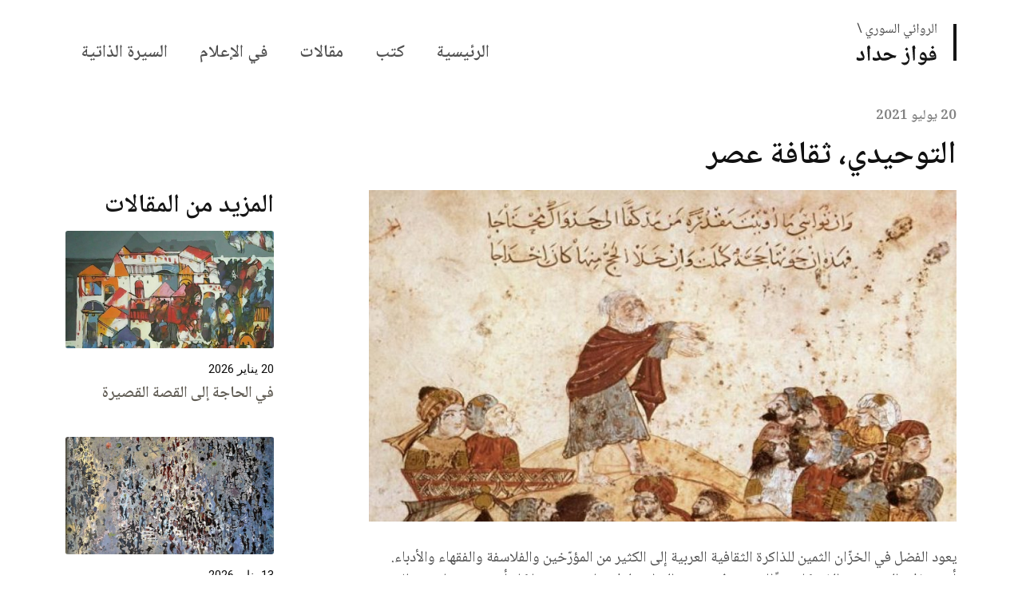

--- FILE ---
content_type: text/html; charset=UTF-8
request_url: https://fawwazhaddad.com/%D8%A7%D9%84%D8%AA%D9%88%D8%AD%D9%8A%D8%AF%D9%8A%D8%8C-%D8%AB%D9%82%D8%A7%D9%81%D8%A9-%D8%B9%D8%B5%D8%B1/
body_size: 13071
content:
<!doctype html>
<html dir="rtl" lang="ar">

<head>
    <meta charset="UTF-8">
    <meta name="viewport" content="width=device-width, initial-scale=1">
    
    <!-- Async script executes immediately and must be after any DOM elements used in callback. -->

    <link rel="icon" href="https://fawwazhaddad.com/wp-content/themes/fawwaz/img/fav2.svg" sizes="any" type="image/svg+xml">
    <meta name='robots' content='index, follow, max-image-preview:large, max-snippet:-1, max-video-preview:-1' />
<link rel="alternate" hreflang="ar" href="https://fawwazhaddad.com/%d8%a7%d9%84%d8%aa%d9%88%d8%ad%d9%8a%d8%af%d9%8a%d8%8c-%d8%ab%d9%82%d8%a7%d9%81%d8%a9-%d8%b9%d8%b5%d8%b1/" />
<link rel="alternate" hreflang="x-default" href="https://fawwazhaddad.com/%d8%a7%d9%84%d8%aa%d9%88%d8%ad%d9%8a%d8%af%d9%8a%d8%8c-%d8%ab%d9%82%d8%a7%d9%81%d8%a9-%d8%b9%d8%b5%d8%b1/" />

	<!-- This site is optimized with the Yoast SEO plugin v25.9 - https://yoast.com/wordpress/plugins/seo/ -->
	<title>التوحيدي، ثقافة عصر - Fawwaz Haddad</title>
	<link rel="canonical" href="https://fawwazhaddad.com/التوحيدي،-ثقافة-عصر/" />
	<meta property="og:locale" content="ar_AR" />
	<meta property="og:type" content="article" />
	<meta property="og:title" content="التوحيدي، ثقافة عصر - Fawwaz Haddad" />
	<meta property="og:description" content="يعود الفضل في الخزّان الثمين للذاكرة الثقافية العربية إلى الكثير من المؤرّخين والفلاسفة والفقهاء والأدباء. أحد هؤلاء التوحيدي، الذي كان نمطًا وحده في جهده العظيم. لولا عنايته بجمع ما كاد أن يضيع هباءً من تلك الذاكرة، لذهبت أدراج الرياح، أو نُسيت مع الزمن، ولولا جهود غيره أيضًا، لضاع تراث أمّة وعصور بكاملها. وإذا توقّفنا إزاء [&hellip;]" />
	<meta property="og:url" content="https://fawwazhaddad.com/التوحيدي،-ثقافة-عصر/" />
	<meta property="og:site_name" content="Fawwaz Haddad" />
	<meta property="article:published_time" content="2021-07-20T05:55:09+00:00" />
	<meta property="article:modified_time" content="2023-01-17T11:41:09+00:00" />
	<meta property="og:image" content="https://fawwazhaddad.com/wp-content/uploads/2022/12/التوحيدي،-ثقافة-عصر.jpg" />
	<meta property="og:image:width" content="685" />
	<meta property="og:image:height" content="386" />
	<meta property="og:image:type" content="image/jpeg" />
	<meta name="author" content="Olla Jadeed" />
	<meta name="twitter:card" content="summary_large_image" />
	<script type="application/ld+json" class="yoast-schema-graph">{"@context":"https://schema.org","@graph":[{"@type":"WebPage","@id":"https://fawwazhaddad.com/%d8%a7%d9%84%d8%aa%d9%88%d8%ad%d9%8a%d8%af%d9%8a%d8%8c-%d8%ab%d9%82%d8%a7%d9%81%d8%a9-%d8%b9%d8%b5%d8%b1/","url":"https://fawwazhaddad.com/%d8%a7%d9%84%d8%aa%d9%88%d8%ad%d9%8a%d8%af%d9%8a%d8%8c-%d8%ab%d9%82%d8%a7%d9%81%d8%a9-%d8%b9%d8%b5%d8%b1/","name":"التوحيدي، ثقافة عصر - Fawwaz Haddad","isPartOf":{"@id":"https://fawwazhaddad.com/#website"},"primaryImageOfPage":{"@id":"https://fawwazhaddad.com/%d8%a7%d9%84%d8%aa%d9%88%d8%ad%d9%8a%d8%af%d9%8a%d8%8c-%d8%ab%d9%82%d8%a7%d9%81%d8%a9-%d8%b9%d8%b5%d8%b1/#primaryimage"},"image":{"@id":"https://fawwazhaddad.com/%d8%a7%d9%84%d8%aa%d9%88%d8%ad%d9%8a%d8%af%d9%8a%d8%8c-%d8%ab%d9%82%d8%a7%d9%81%d8%a9-%d8%b9%d8%b5%d8%b1/#primaryimage"},"thumbnailUrl":"https://fawwazhaddad.com/wp-content/uploads/2022/12/التوحيدي،-ثقافة-عصر.jpg","datePublished":"2021-07-20T05:55:09+00:00","dateModified":"2023-01-17T11:41:09+00:00","author":{"@id":"https://fawwazhaddad.com/#/schema/person/1ad51a9741b71c586fc5f294edb39e15"},"breadcrumb":{"@id":"https://fawwazhaddad.com/%d8%a7%d9%84%d8%aa%d9%88%d8%ad%d9%8a%d8%af%d9%8a%d8%8c-%d8%ab%d9%82%d8%a7%d9%81%d8%a9-%d8%b9%d8%b5%d8%b1/#breadcrumb"},"inLanguage":"ar","potentialAction":[{"@type":"ReadAction","target":["https://fawwazhaddad.com/%d8%a7%d9%84%d8%aa%d9%88%d8%ad%d9%8a%d8%af%d9%8a%d8%8c-%d8%ab%d9%82%d8%a7%d9%81%d8%a9-%d8%b9%d8%b5%d8%b1/"]}]},{"@type":"ImageObject","inLanguage":"ar","@id":"https://fawwazhaddad.com/%d8%a7%d9%84%d8%aa%d9%88%d8%ad%d9%8a%d8%af%d9%8a%d8%8c-%d8%ab%d9%82%d8%a7%d9%81%d8%a9-%d8%b9%d8%b5%d8%b1/#primaryimage","url":"https://fawwazhaddad.com/wp-content/uploads/2022/12/التوحيدي،-ثقافة-عصر.jpg","contentUrl":"https://fawwazhaddad.com/wp-content/uploads/2022/12/التوحيدي،-ثقافة-عصر.jpg","width":685,"height":386},{"@type":"BreadcrumbList","@id":"https://fawwazhaddad.com/%d8%a7%d9%84%d8%aa%d9%88%d8%ad%d9%8a%d8%af%d9%8a%d8%8c-%d8%ab%d9%82%d8%a7%d9%81%d8%a9-%d8%b9%d8%b5%d8%b1/#breadcrumb","itemListElement":[{"@type":"ListItem","position":1,"name":"Home","item":"https://fawwazhaddad.com/"},{"@type":"ListItem","position":2,"name":"التوحيدي، ثقافة عصر"}]},{"@type":"WebSite","@id":"https://fawwazhaddad.com/#website","url":"https://fawwazhaddad.com/","name":"Fawwaz Haddad","description":"Syrian Novelist","potentialAction":[{"@type":"SearchAction","target":{"@type":"EntryPoint","urlTemplate":"https://fawwazhaddad.com/?s={search_term_string}"},"query-input":{"@type":"PropertyValueSpecification","valueRequired":true,"valueName":"search_term_string"}}],"inLanguage":"ar"},{"@type":"Person","@id":"https://fawwazhaddad.com/#/schema/person/1ad51a9741b71c586fc5f294edb39e15","name":"Olla Jadeed","image":{"@type":"ImageObject","inLanguage":"ar","@id":"https://fawwazhaddad.com/#/schema/person/image/","url":"https://secure.gravatar.com/avatar/79656f6e21db3965ece72c6dfd4143a9245102c2664c31ae0ee81d5d6c79ef06?s=96&d=mm&r=g","contentUrl":"https://secure.gravatar.com/avatar/79656f6e21db3965ece72c6dfd4143a9245102c2664c31ae0ee81d5d6c79ef06?s=96&d=mm&r=g","caption":"Olla Jadeed"}}]}</script>
	<!-- / Yoast SEO plugin. -->


<link rel='dns-prefetch' href='//static.addtoany.com' />
<link rel='dns-prefetch' href='//cdnjs.cloudflare.com' />
<link rel='dns-prefetch' href='//cdn.jsdelivr.net' />
<link rel='dns-prefetch' href='//fonts.googleapis.com' />
<link rel="alternate" type="application/rss+xml" title="Fawwaz Haddad &laquo; التوحيدي، ثقافة عصر خلاصة التعليقات" href="https://fawwazhaddad.com/%d8%a7%d9%84%d8%aa%d9%88%d8%ad%d9%8a%d8%af%d9%8a%d8%8c-%d8%ab%d9%82%d8%a7%d9%81%d8%a9-%d8%b9%d8%b5%d8%b1/feed/" />
<link rel="alternate" title="oEmbed (JSON)" type="application/json+oembed" href="https://fawwazhaddad.com/wp-json/oembed/1.0/embed?url=https%3A%2F%2Ffawwazhaddad.com%2F%25d8%25a7%25d9%2584%25d8%25aa%25d9%2588%25d8%25ad%25d9%258a%25d8%25af%25d9%258a%25d8%258c-%25d8%25ab%25d9%2582%25d8%25a7%25d9%2581%25d8%25a9-%25d8%25b9%25d8%25b5%25d8%25b1%2F" />
<link rel="alternate" title="oEmbed (XML)" type="text/xml+oembed" href="https://fawwazhaddad.com/wp-json/oembed/1.0/embed?url=https%3A%2F%2Ffawwazhaddad.com%2F%25d8%25a7%25d9%2584%25d8%25aa%25d9%2588%25d8%25ad%25d9%258a%25d8%25af%25d9%258a%25d8%258c-%25d8%25ab%25d9%2582%25d8%25a7%25d9%2581%25d8%25a9-%25d8%25b9%25d8%25b5%25d8%25b1%2F&#038;format=xml" />
<style id='wp-img-auto-sizes-contain-inline-css' type='text/css'>
img:is([sizes=auto i],[sizes^="auto," i]){contain-intrinsic-size:3000px 1500px}
/*# sourceURL=wp-img-auto-sizes-contain-inline-css */
</style>
<style id='wp-emoji-styles-inline-css' type='text/css'>

	img.wp-smiley, img.emoji {
		display: inline !important;
		border: none !important;
		box-shadow: none !important;
		height: 1em !important;
		width: 1em !important;
		margin: 0 0.07em !important;
		vertical-align: -0.1em !important;
		background: none !important;
		padding: 0 !important;
	}
/*# sourceURL=wp-emoji-styles-inline-css */
</style>
<link rel='stylesheet' id='wp-block-library-rtl-css' href='https://fawwazhaddad.com/wp-includes/css/dist/block-library/style-rtl.min.css?ver=6.9' type='text/css' media='all' />
<style id='wp-block-library-inline-css' type='text/css'>
/*wp_block_styles_on_demand_placeholder:6973a3b077f77*/
/*# sourceURL=wp-block-library-inline-css */
</style>
<style id='classic-theme-styles-inline-css' type='text/css'>
/*! This file is auto-generated */
.wp-block-button__link{color:#fff;background-color:#32373c;border-radius:9999px;box-shadow:none;text-decoration:none;padding:calc(.667em + 2px) calc(1.333em + 2px);font-size:1.125em}.wp-block-file__button{background:#32373c;color:#fff;text-decoration:none}
/*# sourceURL=/wp-includes/css/classic-themes.min.css */
</style>
<link rel='stylesheet' id='contact-form-7-css' href='https://fawwazhaddad.com/wp-content/plugins/contact-form-7/includes/css/styles.css?ver=6.1.1' type='text/css' media='all' />
<link rel='stylesheet' id='contact-form-7-rtl-css' href='https://fawwazhaddad.com/wp-content/plugins/contact-form-7/includes/css/styles-rtl.css?ver=6.1.1' type='text/css' media='all' />
<link rel='stylesheet' id='wpml-menu-item-0-css' href='https://fawwazhaddad.com/wp-content/plugins/sitepress-multilingual-cms/templates/language-switchers/menu-item/style.min.css?ver=1' type='text/css' media='all' />
<link rel='stylesheet' id='OwlCarousel2-css' href='https://cdnjs.cloudflare.com/ajax/libs/OwlCarousel2/2.3.4/assets/owl.carousel.min.css?ver=2.3.4' type='text/css' media='all' />
<link rel='stylesheet' id='OwlCarousel2theme-css' href='https://cdnjs.cloudflare.com/ajax/libs/OwlCarousel2/2.3.4/assets/owl.theme.default.css?ver=2.3.4' type='text/css' media='all' />
<link rel='stylesheet' id='bootstrap_ar-css' href='https://cdn.jsdelivr.net/npm/bootstrap@5.1.0/dist/css/bootstrap.rtl.min.css?ver=4.6.0' type='text/css' media='all' />
<link rel='stylesheet' id='wpb-google-Source-css' href='https://fonts.googleapis.com/css2?family=Source+Serif+Pro%3Awght%40400%3B600&#038;display=swap%22+rel%3D%22stylesheet&#038;ver=6.9' type='text/css' media='all' />
<link rel='stylesheet' id='wpb-google-Roboto-css' href='https://fonts.googleapis.com/css2?family=Roboto%3Awght%40400%3B500&#038;display=swap%22+rel%3D%22stylesheet&#038;ver=6.9' type='text/css' media='all' />
<link rel='stylesheet' id='wpb-google-nato-css' href='https://fonts.googleapis.com/css2?family=Noto+Naskh+Arabic%3Awght%40400%3B600&#038;display=swap%22+rel%3D%22stylesheet&#038;ver=6.9' type='text/css' media='all' />
<link rel='stylesheet' id='main_css-css' href='https://fawwazhaddad.com/wp-content/themes/fawwaz/style.css?ver=1769186224' type='text/css' media='all' />
<link rel='stylesheet' id='responsive-css' href='https://fawwazhaddad.com/wp-content/themes/fawwaz/css/responsive.css?ver=1769186224' type='text/css' media='all' />
<link rel='stylesheet' id='aos_css-css' href='https://fawwazhaddad.com/wp-content/themes/fawwaz/css/aos.css?ver=2.3.1' type='text/css' media='all' />
<link rel='stylesheet' id='addtoany-css' href='https://fawwazhaddad.com/wp-content/plugins/add-to-any/addtoany.min.css?ver=1.16' type='text/css' media='all' />
<script type="text/javascript" id="wpml-cookie-js-extra">
/* <![CDATA[ */
var wpml_cookies = {"wp-wpml_current_language":{"value":"ar","expires":1,"path":"/"}};
var wpml_cookies = {"wp-wpml_current_language":{"value":"ar","expires":1,"path":"/"}};
//# sourceURL=wpml-cookie-js-extra
/* ]]> */
</script>
<script type="text/javascript" src="https://fawwazhaddad.com/wp-content/plugins/sitepress-multilingual-cms/res/js/cookies/language-cookie.js?ver=481990" id="wpml-cookie-js" defer="defer" data-wp-strategy="defer"></script>
<script type="text/javascript" id="addtoany-core-js-before">
/* <![CDATA[ */
window.a2a_config=window.a2a_config||{};a2a_config.callbacks=[];a2a_config.overlays=[];a2a_config.templates={};a2a_localize = {
	Share: "Share",
	Save: "Save",
	Subscribe: "Subscribe",
	Email: "Email",
	Bookmark: "Bookmark",
	ShowAll: "Show all",
	ShowLess: "Show less",
	FindServices: "Find service(s)",
	FindAnyServiceToAddTo: "Instantly find any service to add to",
	PoweredBy: "Powered by",
	ShareViaEmail: "Share via email",
	SubscribeViaEmail: "Subscribe via email",
	BookmarkInYourBrowser: "Bookmark in your browser",
	BookmarkInstructions: "Press Ctrl+D or \u2318+D to bookmark this page",
	AddToYourFavorites: "Add to your favorites",
	SendFromWebOrProgram: "Send from any email address or email program",
	EmailProgram: "Email program",
	More: "More&#8230;",
	ThanksForSharing: "Thanks for sharing!",
	ThanksForFollowing: "Thanks for following!"
};


//# sourceURL=addtoany-core-js-before
/* ]]> */
</script>
<script type="text/javascript" defer src="https://static.addtoany.com/menu/page.js" id="addtoany-core-js"></script>
<script type="text/javascript" src="https://fawwazhaddad.com/wp-includes/js/jquery/jquery.min.js?ver=3.7.1" id="jquery-core-js"></script>
<script type="text/javascript" src="https://fawwazhaddad.com/wp-includes/js/jquery/jquery-migrate.min.js?ver=3.4.1" id="jquery-migrate-js"></script>
<script type="text/javascript" defer src="https://fawwazhaddad.com/wp-content/plugins/add-to-any/addtoany.min.js?ver=1.1" id="addtoany-jquery-js"></script>
<link rel="https://api.w.org/" href="https://fawwazhaddad.com/wp-json/" /><link rel="alternate" title="JSON" type="application/json" href="https://fawwazhaddad.com/wp-json/wp/v2/posts/852" /><link rel="EditURI" type="application/rsd+xml" title="RSD" href="https://fawwazhaddad.com/xmlrpc.php?rsd" />
<link rel="stylesheet" href="https://fawwazhaddad.com/wp-content/themes/fawwaz/rtl.css?ver=1671368030" type="text/css" media="screen" /><meta name="generator" content="WordPress 6.9" />
<link rel='shortlink' href='https://fawwazhaddad.com/?p=852' />
<meta name="generator" content="WPML ver:4.8.1 stt:5,1;" />

</head>

<body class="rtl wp-singular post-template-default single single-post postid-852 single-format-standard wp-theme-fawwaz">
    <header id="header">
        <div class="container">
            <nav class="navbar navbar-expand-lg">
                <a class="navbar-brand" href="https://fawwazhaddad.com">

                    <div class="logo">
                                                <img src="https://fawwazhaddad.com/wp-content/themes/fawwaz/img/logo-ar.svg" />
                        
                    </div>

                </a>
                <div class="mobile-bar d-block d-lg-none">
                </div>
                <div class="d-block d-lg-none">
                </div>



                <div class="d-block d-lg-none">
                    <ul class="mobile-language">
                                                <li><a href="">ENG</a></li>
                                            </ul>
                </div>

                <div class="mobile-nav-button">
                    <button class="mobile-menu-close" style="display:none">
                        <svg style="width:40px" width="56" height="56" viewBox="0 0 56 56" fill="none"
                            xmlns="http://www.w3.org/2000/svg">
                            <rect width="56" height="56" rx="28" fill="#5A5C4D" />
                            <g clip-path="url(#clip0_747_10808)">
                                <path
                                    d="M17.1721 39.9999C16.9403 40 16.7137 39.9312 16.5209 39.8025C16.3282 39.6737 16.1779 39.4907 16.0892 39.2765C16.0005 39.0624 15.9773 38.8267 16.0225 38.5994C16.0678 38.372 16.1794 38.1632 16.3433 37.9993L37.9996 16.343C38.2194 16.1232 38.5175 15.9998 38.8284 15.9998C39.1392 15.9998 39.4373 16.1232 39.6571 16.343C39.8769 16.5628 40.0004 16.8609 40.0004 17.1718C40.0004 17.4826 39.8769 17.7807 39.6571 18.0005L18.0008 39.6568C17.8921 39.7657 17.7629 39.8521 17.6207 39.911C17.4785 39.9699 17.326 40.0001 17.1721 39.9999Z"
                                    fill="#F2F0E9" />
                                <path
                                    d="M38.8283 39.9999C38.6743 40.0001 38.5219 39.9699 38.3797 39.911C38.2374 39.8521 38.1083 39.7657 37.9995 39.6568L16.3433 18.0005C16.1235 17.7807 16 17.4826 16 17.1718C16 16.8609 16.1235 16.5628 16.3433 16.343C16.5631 16.1232 16.8612 15.9998 17.172 15.9998C17.4829 15.9998 17.781 16.1232 18.0008 16.343L39.657 37.9993C39.821 38.1632 39.9326 38.372 39.9778 38.5994C40.0231 38.8267 39.9999 39.0624 39.9112 39.2765C39.8224 39.4907 39.6722 39.6737 39.4795 39.8025C39.2867 39.9312 39.0601 40 38.8283 39.9999Z"
                                    fill="#F2F0E9" />
                            </g>
                            <defs>
                                <clipPath id="clip0_747_10808">
                                    <rect width="24" height="24" fill="white" transform="translate(16 16)" />
                                </clipPath>
                            </defs>
                        </svg>

                    </button>
                    <button class="mobile-menu-open">
                        <svg style="width:40px" width="56" height="56" viewBox="0 0 56 56" fill="none"
                            xmlns="http://www.w3.org/2000/svg">
                            <rect width="56" height="56" rx="28" fill="#726854" />
                            <path
                                d="M43.4688 20.4062H12.5312C11.9125 20.4062 11.4062 19.9 11.4062 19.2812C11.4062 18.6625 11.9125 18.1562 12.5312 18.1562H43.4688C44.0875 18.1562 44.5938 18.6625 44.5938 19.2812C44.5938 19.9 44.0875 20.4062 43.4688 20.4062Z"
                                fill="#EBECE6" />
                            <path
                                d="M28.2812 29.4062H12.5312C11.9125 29.4062 11.4062 28.9 11.4062 28.2812C11.4062 27.6625 11.9125 27.1562 12.5312 27.1562H28.2812C28.9 27.1562 29.4062 27.6625 29.4062 28.2812C29.4062 28.9 28.9 29.4062 28.2812 29.4062Z"
                                fill="#EBECE6" />
                            <path
                                d="M43.4688 38.4062H12.5312C11.9125 38.4062 11.4062 37.9 11.4062 37.2812C11.4062 36.6625 11.9125 36.1562 12.5312 36.1562H43.4688C44.0875 36.1562 44.5938 36.6625 44.5938 37.2812C44.5938 37.9 44.0875 38.4062 43.4688 38.4062Z"
                                fill="#EBECE6" />
                        </svg>

                    </button>
                </div>


                <div class="collapse navbar-collapse"><ul id="menu-main" class="navbar-nav ml-auto"><li id="menu-item-74" class="menu-item menu-item-type-post_type menu-item-object-page menu-item-home menu-item-74"><a href="https://fawwazhaddad.com/">الرئيسية</a></li>
<li id="menu-item-137" class="menu-item menu-item-type-post_type menu-item-object-page menu-item-137"><a href="https://fawwazhaddad.com/%d9%83%d8%aa%d8%a8/">كتب</a></li>
<li id="menu-item-138" class="menu-item menu-item-type-taxonomy menu-item-object-category menu-item-138"><a href="https://fawwazhaddad.com/category/%d9%85%d9%82%d8%a7%d9%84%d8%a7%d8%aa/">مقالات</a></li>
<li id="menu-item-158" class="menu-item menu-item-type-taxonomy menu-item-object-category menu-item-158"><a href="https://fawwazhaddad.com/category/%d9%81%d9%8a-%d8%a7%d9%84%d8%a5%d8%b9%d9%84%d8%a7%d9%85/">في الإعلام</a></li>
<li id="menu-item-75" class="menu-item menu-item-type-post_type menu-item-object-page menu-item-75"><a href="https://fawwazhaddad.com/%d8%a7%d9%84%d8%b3%d9%8a%d8%b1%d8%a9-%d8%a7%d9%84%d8%b0%d8%a7%d8%aa%d9%8a%d8%a9/">السيرة الذاتية</a></li>
</ul></div>            </nav>
        </div>
    </header>

    <div class="mobile-menu d-lg-none">
        <div class="mobile-menu-links">
            <div class="menu-main-container"><ul id="menu-main-1" class="navbar-nav ml-auto"><li class="menu-item menu-item-type-post_type menu-item-object-page menu-item-home menu-item-74"><a href="https://fawwazhaddad.com/">الرئيسية</a></li>
<li class="menu-item menu-item-type-post_type menu-item-object-page menu-item-137"><a href="https://fawwazhaddad.com/%d9%83%d8%aa%d8%a8/">كتب</a></li>
<li class="menu-item menu-item-type-taxonomy menu-item-object-category menu-item-138"><a href="https://fawwazhaddad.com/category/%d9%85%d9%82%d8%a7%d9%84%d8%a7%d8%aa/">مقالات</a></li>
<li class="menu-item menu-item-type-taxonomy menu-item-object-category menu-item-158"><a href="https://fawwazhaddad.com/category/%d9%81%d9%8a-%d8%a7%d9%84%d8%a5%d8%b9%d9%84%d8%a7%d9%85/">في الإعلام</a></li>
<li class="menu-item menu-item-type-post_type menu-item-object-page menu-item-75"><a href="https://fawwazhaddad.com/%d8%a7%d9%84%d8%b3%d9%8a%d8%b1%d8%a9-%d8%a7%d9%84%d8%b0%d8%a7%d8%aa%d9%8a%d8%a9/">السيرة الذاتية</a></li>
</ul></div>        </div>
        <div class="footer-social">
            <ul>

    <li>
        <a target="_blank" href="https://www.facebook.com/Fawwwaz.Haddad">
            <svg width="32" height="32" viewBox="0 0 32 32" fill="none" xmlns="http://www.w3.org/2000/svg">
                <g clip-path="url(#clip0_1917_282)">
                    <path fill-rule="evenodd" clip-rule="evenodd"
                        d="M15.9494 0.484955C18.834 0.517871 21.4399 1.22682 23.7672 2.61179C26.0667 3.96911 27.9796 5.89368 29.3229 8.20145C30.6994 10.5428 31.4041 13.1645 31.4369 16.0666C31.3552 20.0375 30.1027 23.4289 27.6796 26.2411C25.2565 29.0532 22.1531 30.7929 18.9404 31.4599V20.3269H21.9777L22.6646 15.9519H18.0654V13.0864C18.0399 12.4924 18.2277 11.9088 18.595 11.4412C18.9628 10.9723 19.6105 10.7259 20.5381 10.7019H23.3154V6.8695C23.2756 6.85668 22.8974 6.80598 22.181 6.7174C21.3686 6.62234 20.5515 6.57156 19.7335 6.5653C17.8822 6.57384 16.418 7.09608 15.341 8.13201C14.2639 9.16765 13.7137 10.666 13.6904 12.6271V15.9519H10.1904V20.3269H13.6904V31.4599C9.74574 30.7929 6.6423 29.0532 4.21918 26.2411C1.79605 23.4289 0.543677 20.0374 0.461914 16.0666C0.494627 13.1643 1.19928 10.5426 2.57589 8.20145C3.91919 5.89368 5.83207 3.96911 8.13162 2.61179C10.4588 1.22708 13.0648 0.518138 15.9494 0.484955V0.484955Z"
                        fill="#726854" />
                </g>
                <defs>
                    <clipPath id="clip0_1917_282">
                        <rect width="32" height="32" fill="white" />
                    </clipPath>
                </defs>
            </svg>





        </a>
    </li>



    <li>
        <a href="https://twitter.com/FaHaddad47" target="_blank">
            <svg width="32" height="32" viewBox="0 0 32 32" fill="none" xmlns="http://www.w3.org/2000/svg">
                <g clip-path="url(#clip0_1917_284)">
                    <path fill-rule="evenodd" clip-rule="evenodd"
                        d="M32.0007 15.9999C32.0007 24.8364 24.8373 31.9998 16.0008 31.9998C7.16436 31.9998 0.000976562 24.8364 0.000976562 15.9999C0.000976562 7.16346 7.16436 8.39233e-05 16.0008 8.39233e-05C24.8373 8.39233e-05 32.0007 7.16346 32.0007 15.9999ZM23.6044 12.1001C24.3779 12.0083 25.1154 11.8026 25.8011 11.4986C25.2886 12.2655 24.6403 12.9389 23.8924 13.478C23.8999 13.6417 23.9036 13.8068 23.9036 13.9725C23.9036 19.0268 20.0566 24.8542 13.0221 24.8542C10.8625 24.8542 8.85175 24.2213 7.16016 23.1358C7.45877 23.1715 7.76395 23.1894 8.07198 23.1894C9.86426 23.1894 11.5131 22.5782 12.8222 21.5523C11.1483 21.5212 9.7362 20.4155 9.24962 18.8964C9.48293 18.9409 9.72222 18.9646 9.96922 18.9646C10.3175 18.9646 10.656 18.9181 10.9766 18.8303C9.22738 18.4792 7.90855 16.9336 7.90855 15.0806C7.90855 15.0646 7.90855 15.0483 7.90884 15.0321C8.42422 15.3193 9.01432 15.4913 9.64093 15.511C8.61531 14.8253 7.93964 13.6542 7.93964 12.3277C7.93964 11.6269 8.12845 10.9695 8.45759 10.4048C10.344 12.7193 13.1622 14.2418 16.3406 14.4012C16.275 14.1211 16.241 13.8293 16.241 13.5296C16.241 11.4179 17.9537 9.70516 20.0655 9.70516C21.1661 9.70516 22.1601 10.1695 22.8577 10.9125C23.7284 10.7411 24.5473 10.423 25.2863 9.98467C25.0002 10.8782 24.3941 11.6269 23.6044 12.1001Z"
                        fill="#726854" />
                </g>
                <defs>
                    <clipPath id="clip0_1917_284">
                        <rect width="32" height="32" fill="white" />
                    </clipPath>
                </defs>
            </svg>



        </a>
    </li>








</ul>        </div>
    </div>


<div class="container">
    <div class="row">
        <div class="col-xl-8 col-lg-8">
            <div class="">
                <p class="post-date">20 يوليو 2021</p>
                <h1 class="post-title">التوحيدي، ثقافة عصر</h1>

            </div>
        </div>
    </div>
    <div class="row">
        <div class="col-xl-8 col-lg-8">

            <div id="post-slider" class="carousel slide" data-ride="carousel">
                <img src="https://fawwazhaddad.com/wp-content/uploads/2022/12/التوحيدي،-ثقافة-عصر-864x487.jpg" width="100%">
                            </div>
            <div class="post-content">
                <p style="text-align: right;">يعود الفضل في الخزّان الثمين للذاكرة الثقافية العربية إلى الكثير من المؤرّخين والفلاسفة والفقهاء والأدباء. أحد هؤلاء التوحيدي، الذي كان نمطًا وحده في جهده العظيم. لولا عنايته بجمع ما كاد أن يضيع هباءً من تلك الذاكرة، لذهبت أدراج الرياح، أو نُسيت مع الزمن، ولولا جهود غيره أيضًا، لضاع تراث أمّة وعصور بكاملها. وإذا توقّفنا إزاء الجهود الفردية لحِرفة الوِراقة، فلأنّ لها فضل صيانتها وحمولتها من عصر إلى عصر.</p>
<p style="text-align: right;">احترف أبو حيّان التوحيدي مهنة الوِراقة ــ وكانت في أحد جوانبها نسخ الكتب ــ فنسخ عشرات، وربما مئات الكتب. أكسبه ذلك اتّساعًا في معارفه، وأضفى على ما نسخه سلامةَ اللغة وجمالها. بالمقابل، أغنى استنساخُها ثقافتَه، وتبدّى بحسن انتقاء ما جمعه في كتبه، رغم اختلاف الآراء، وتباين الأفكار وتعارضها، كما في &#8220;الإمتاع والمؤانسة&#8221; و&#8221;البصائر والذخائر&#8221; و&#8221;الهوامل والشوامل&#8221; و&#8221;الصداقة والصديق&#8221; وغيرها.</p>
<p style="text-align: right;">تُثير ثقافة أبي حيّان الواسعة واطّلاعه الغزير الإعجابَ الشديد؛ تضمّ مسائل من كلّ علم وفن: أدب، وتفسير، وحديث، ولغة، وبلاغة، وسياسة، وفلسفة، وأخلاق، وعلم، وحيوان، وطبيعة، وفكاهة، ومجون، وما تداوله الولاة ورجال الدولة والحكم من آراء في الحُكم، وما جادت به القرائح في الشعر والنثر، وما رُوي عن الشعراء والأدباء وغيرهم من أخبار، وما تناقله الرواة من الحِكم والأمثال والطرائف والنوادر، وما حفل به التاريخ من حوادث، وتحليل لشخصيات عصره من فلاسفة وأدباء وعلماء، وتصوير للعادات وتقاليد الجلسات وأحاديثها. بحرٌ زاخر بالمعلومات والمعارف والمتعة، تَشَكَّل صرحًا ثريًا جامعًا بلغة ناصعة، وأسلوب راقٍ، لم يُبارِه أحدٌ في بلاغة نثرها وشعرها.</p>
<blockquote>
<p style="text-align: right;"><strong><em>لم يظفر التوحيدي في حياته بما يستحقّه من مجد وشهرة</em></strong></p>
</blockquote>
<p style="text-align: right;">لم يكن التوحيدي مجرّد ناسخ وناقل؛ كان مفكّرًا موسوعيًا مزجَ الفلسفة بالأدب، وجمع بين التراث اليوناني والثقافة العربية، مع حكمة شعبية وطرائف ممتعة. تلقّى العلم على يد كبار العلماء، فدرس علوم القرآن والفقه والشعر والحساب، ودرس الفلسفة وعلم الكلام والمنطق والعربية والفقه الشافعي. أمّا الدراية بثقافة عصره، فقد أتاحتها له المشاركة في المجالس الأدبية والندوات الفكرية، وتردُّده على مجالس الوزراء، أمثال ابن العميد والصاحب بن عبّاد.</p>
<p style="text-align: right;">لم تخلُ مساجلاته من أحاديث أدبية ممتعة، ومناقشات فلسفية شيّقة وطرائف عِلمية مفيدة. ولم يكن تزيّدًا وصف ياقوت الحموي للتوحيدي في معجم الأدباء: &#8220;فيلسوف الأدباء، وأديب الفلاسفة، ومحقّق المتكلّمين، ومتكلّم المحققين، وإمام البلغاء&#8221;، نظرًا لما احتوته أعماله من شذرات فلسفية عميقة، أكثر ما تجلّت في المناظرات الفلسفية. ففي كتابه &#8220;المقابسات&#8221; موضوعاتٌ تطاول أمورًا في غاية الأهمية، مثل: تطهير النفس باجتناب شهوات الجسد، والناموس الإلهي، والزمان والمكان، والحياة والموت، واللاهوت، والعلة والمعلول، والصداقة&#8230; وغيرها.</p>
<p style="text-align: right;">رغم كلّ هذا العطاء، لحِقَهُ الكثير من الغبن والإهمال الشديد، ما أصابه بالغيرة والحسد، فلم يقصّر في هجائهم والتعريض بهم، ما ارتدّ عليه بضروب من الخصومة والنقمة والعداء. لم يظفر التوحيدي بما يستحقّه من مجد وشهرة في عالم الأدب والفلسفة والتصوُّف الذي منحه حياته كلّها، وكان الممثّل الحقّ لثقافة عصره.</p>
<p style="text-align: right;">يعبّر التوحيدي عمّا لحقه من ظلم وشظف في العيش، بما يفيض من أسى متفاقم يخالط كلماته: &#8220;إني نقلت هذا الكتاب والدنيا في عيني مُسودّة، وأبواب الخير دوني منسدّة، لثقل المؤونة ولقلّة المعونة، وفقد المؤنس، وعثار القدم بعد القدم، وانتشار الحال بعد الحال. هذا، مع ضعف الركن واشتعال الشيب وخمود النار وسوء الجزع، وأُفول شمس الحياة، وسقوط نجم العمر، وقلّة حصول الزاد، وقرب يوم الرحيل&#8221;.</p>
<p style="text-align: right;">عاش أبو حيّان مفكّرًا غريبًا بين أهل عصره يعاني من الوحشة. كان أكثر أهل زمانه علمًا ومعرفة وموهبة؛ لم يبخل في بذل فكر أو يتوانَ عن بذل جهد، من دون أن يُكافَأ بالتقدير الواجب. كان مغمورًا، ويستحقّ أن يكون مشهورًا. وجاء زمانٌ تلو زمان، وأجيال تلو أجيال، لم تُغمطه حقّه من التقدير؛ اعترفت بمكانته، وكانت مكانةً سامقة.</p>
                
                    <ul class="sources-list">
                                                   
                            <span>المصدر :</span>
                                                            <li><a href="https://www.alaraby.co.uk/culture/%D8%A7%D9%84%D8%AA%D9%88%D8%AD%D9%8A%D8%AF%D9%8A%D8%8C-%D8%AB%D9%82%D8%A7%D9%81%D8%A9-%D8%B9%D8%B5%D8%B1">العربي الجديد</a></li>
                                            </ul>
                
                
                
                <div class="share-block">
                    <h4 class="sidebar-title"> شارك المقال:</h4>
                    <div class="addtoany_shortcode"><div class="a2a_kit a2a_kit_size_32 addtoany_list" data-a2a-url="https://fawwazhaddad.com/%d8%a7%d9%84%d8%aa%d9%88%d8%ad%d9%8a%d8%af%d9%8a%d8%8c-%d8%ab%d9%82%d8%a7%d9%81%d8%a9-%d8%b9%d8%b5%d8%b1/" data-a2a-title="التوحيدي، ثقافة عصر"><a class="a2a_button_facebook" href="https://www.addtoany.com/add_to/facebook?linkurl=https%3A%2F%2Ffawwazhaddad.com%2F%25d8%25a7%25d9%2584%25d8%25aa%25d9%2588%25d8%25ad%25d9%258a%25d8%25af%25d9%258a%25d8%258c-%25d8%25ab%25d9%2582%25d8%25a7%25d9%2581%25d8%25a9-%25d8%25b9%25d8%25b5%25d8%25b1%2F&amp;linkname=%D8%A7%D9%84%D8%AA%D9%88%D8%AD%D9%8A%D8%AF%D9%8A%D8%8C%20%D8%AB%D9%82%D8%A7%D9%81%D8%A9%20%D8%B9%D8%B5%D8%B1" title="Facebook" rel="nofollow noopener" target="_blank"></a><a class="a2a_button_twitter" href="https://www.addtoany.com/add_to/twitter?linkurl=https%3A%2F%2Ffawwazhaddad.com%2F%25d8%25a7%25d9%2584%25d8%25aa%25d9%2588%25d8%25ad%25d9%258a%25d8%25af%25d9%258a%25d8%258c-%25d8%25ab%25d9%2582%25d8%25a7%25d9%2581%25d8%25a9-%25d8%25b9%25d8%25b5%25d8%25b1%2F&amp;linkname=%D8%A7%D9%84%D8%AA%D9%88%D8%AD%D9%8A%D8%AF%D9%8A%D8%8C%20%D8%AB%D9%82%D8%A7%D9%81%D8%A9%20%D8%B9%D8%B5%D8%B1" title="Twitter" rel="nofollow noopener" target="_blank"></a><a class="a2a_button_whatsapp" href="https://www.addtoany.com/add_to/whatsapp?linkurl=https%3A%2F%2Ffawwazhaddad.com%2F%25d8%25a7%25d9%2584%25d8%25aa%25d9%2588%25d8%25ad%25d9%258a%25d8%25af%25d9%258a%25d8%258c-%25d8%25ab%25d9%2582%25d8%25a7%25d9%2581%25d8%25a9-%25d8%25b9%25d8%25b5%25d8%25b1%2F&amp;linkname=%D8%A7%D9%84%D8%AA%D9%88%D8%AD%D9%8A%D8%AF%D9%8A%D8%8C%20%D8%AB%D9%82%D8%A7%D9%81%D8%A9%20%D8%B9%D8%B5%D8%B1" title="WhatsApp" rel="nofollow noopener" target="_blank"></a><a class="a2a_button_email" href="https://www.addtoany.com/add_to/email?linkurl=https%3A%2F%2Ffawwazhaddad.com%2F%25d8%25a7%25d9%2584%25d8%25aa%25d9%2588%25d8%25ad%25d9%258a%25d8%25af%25d9%258a%25d8%258c-%25d8%25ab%25d9%2582%25d8%25a7%25d9%2581%25d8%25a9-%25d8%25b9%25d8%25b5%25d8%25b1%2F&amp;linkname=%D8%A7%D9%84%D8%AA%D9%88%D8%AD%D9%8A%D8%AF%D9%8A%D8%8C%20%D8%AB%D9%82%D8%A7%D9%81%D8%A9%20%D8%B9%D8%B5%D8%B1" title="Email" rel="nofollow noopener" target="_blank"></a></div></div>                </div>
            </div>
        </div>
        <div class="col-xl-3 offset-xl-1 col-lg-4">
            <div class="sidebar">



                <div class="more-news-block">
                    <h4 class="sidebar-title"> المزيد من المقالات</h4>
                    

   <div class="col-xl-12">
    <a href="https://fawwazhaddad.com/%d9%81%d9%8a-%d8%a7%d9%84%d8%ad%d8%a7%d8%ac%d8%a9-%d8%a5%d9%84%d9%89-%d8%a7%d9%84%d9%82%d8%b5%d8%a9-%d8%a7%d9%84%d9%82%d8%b5%d9%8a%d8%b1%d8%a9/">
        <div class="card news-card secondary-card">
            <div class="card-img">
               <img src="https://fawwazhaddad.com/wp-content/uploads/2026/01/481315347_1177877673903344_474011603789877317_n-864x487.jpg" width="100%" >
            </div>
            <div class="card-body">
                            <span class="news-date">20 يناير 2026</span>
               
                <h5 class="card-title">في الحاجة إلى القصة القصيرة</h5>
            </div>
        </div>
    </a>

</div>
    


   <div class="col-xl-12">
    <a href="https://fawwazhaddad.com/%d9%87%d9%84-%d8%a7%d9%84%d8%ad%d9%82%d9%8a%d9%82%d8%a9-%d8%b6%d8%b1%d9%88%d8%b1%d9%8a%d8%a9%d8%9f/">
        <div class="card news-card secondary-card">
            <div class="card-img">
               <img src="https://fawwazhaddad.com/wp-content/uploads/2026/01/محمد-عبلة_0-864x487.jpg" width="100%" >
            </div>
            <div class="card-body">
                            <span class="news-date">13 يناير 2026</span>
               
                <h5 class="card-title">هل الحقيقة ضرورية؟</h5>
            </div>
        </div>
    </a>

</div>
    


   <div class="col-xl-12">
    <a href="https://fawwazhaddad.com/%d8%b2%d9%85%d9%86-%d8%a7%d9%84%d9%83%d9%84%d9%85%d8%a9-%d8%a7%d9%84%d8%b3%d8%ad%d8%b1%d9%8a%d8%a9/">
        <div class="card news-card secondary-card">
            <div class="card-img">
               <img src="https://fawwazhaddad.com/wp-content/uploads/2026/01/محمود-حماد-القسم-الثقافي-864x487.jpg" width="100%" >
            </div>
            <div class="card-body">
                            <span class="news-date">06 يناير 2026</span>
               
                <h5 class="card-title">زمن الكلمة السحرية</h5>
            </div>
        </div>
    </a>

</div>
    
                </div>
            </div>
        </div>
    </div>

</div>










<footer>
    <div class="footer-top">
        <div class="container">
            <div class="row">
                <div class="col-lg-6">
                    <div class="footer-title"> تواصل مع الكاتب</div>

                    <p class="footer-desc">
                        يرجى تعبئة النموذج للاستفسارات العامة أو الملاحظات أو التعاون                    </p>
                </div>
                <div class="col-lg-6">

                    
<div class="wpcf7 no-js" id="wpcf7-f214-o1" lang="ar" dir="rtl" data-wpcf7-id="214">
<div class="screen-reader-response"><p role="status" aria-live="polite" aria-atomic="true"></p> <ul></ul></div>
<form action="/%D8%A7%D9%84%D8%AA%D9%88%D8%AD%D9%8A%D8%AF%D9%8A%D8%8C-%D8%AB%D9%82%D8%A7%D9%81%D8%A9-%D8%B9%D8%B5%D8%B1/#wpcf7-f214-o1" method="post" class="wpcf7-form init" aria-label="نموذج الاتصال" novalidate="novalidate" data-status="init">
<fieldset class="hidden-fields-container"><input type="hidden" name="_wpcf7" value="214" /><input type="hidden" name="_wpcf7_version" value="6.1.1" /><input type="hidden" name="_wpcf7_locale" value="ar" /><input type="hidden" name="_wpcf7_unit_tag" value="wpcf7-f214-o1" /><input type="hidden" name="_wpcf7_container_post" value="0" /><input type="hidden" name="_wpcf7_posted_data_hash" value="" />
</fieldset>
<div class="row">
	<div class="col-xl-6">
		<p><label for="firstname" class="form-label">الاسم*</label><br />
<span class="wpcf7-form-control-wrap" data-name="firstname"><input size="40" maxlength="400" class="wpcf7-form-control wpcf7-text wpcf7-validates-as-required form-control" aria-required="true" aria-invalid="false" placeholder="الاسم" value="" type="text" name="firstname" /></span>
		</p>
	</div>
	<div class="col-xl-6">
		<p><label for="email" class="form-label">البريد الالكتروني*</label><br />
<span class="wpcf7-form-control-wrap" data-name="email"><input size="40" maxlength="400" class="wpcf7-form-control wpcf7-email wpcf7-validates-as-required wpcf7-text wpcf7-validates-as-email form-control" aria-required="true" aria-invalid="false" placeholder="البريد الالكتروني" value="" type="email" name="email" /></span>
		</p>
	</div>
</div>
<div class="row ">
	<div class="col">
		<p><label for="message" class="form-label">نص الرسالة</label><br />
<span class="wpcf7-form-control-wrap" data-name="message"><textarea cols="40" rows="1" maxlength="2000" class="wpcf7-form-control wpcf7-textarea wpcf7-validates-as-required form-control" aria-required="true" aria-invalid="false" placeholder="نص الرسالة" name="message"></textarea></span>
		</p>
	</div>
</div>
<div class="contact-form-bottom">
	<div class="contact-form-action">
		<p><input class="wpcf7-form-control wpcf7-submit has-spinner btn" type="submit" value="إرسال الرسالة" />
		</p>
	</div>
</div><div class="wpcf7-response-output" aria-hidden="true"></div>
</form>
</div>

                </div>
            </div>
        </div>
    </div>

    <div class="container">
        <div class="footer-middle">
            <div class="row">
                <div class="col-xl-4">
                    <div class="footer-logo">
                                                <img class="logo" src="https://fawwazhaddad.com/wp-content/themes/fawwaz/img/logo-footer-ar.svg" />
                        

                    </div>
                    <div class="footer-social">
                        <ul>

    <li>
        <a target="_blank" href="https://www.facebook.com/Fawwwaz.Haddad">
            <svg width="32" height="32" viewBox="0 0 32 32" fill="none" xmlns="http://www.w3.org/2000/svg">
                <g clip-path="url(#clip0_1917_282)">
                    <path fill-rule="evenodd" clip-rule="evenodd"
                        d="M15.9494 0.484955C18.834 0.517871 21.4399 1.22682 23.7672 2.61179C26.0667 3.96911 27.9796 5.89368 29.3229 8.20145C30.6994 10.5428 31.4041 13.1645 31.4369 16.0666C31.3552 20.0375 30.1027 23.4289 27.6796 26.2411C25.2565 29.0532 22.1531 30.7929 18.9404 31.4599V20.3269H21.9777L22.6646 15.9519H18.0654V13.0864C18.0399 12.4924 18.2277 11.9088 18.595 11.4412C18.9628 10.9723 19.6105 10.7259 20.5381 10.7019H23.3154V6.8695C23.2756 6.85668 22.8974 6.80598 22.181 6.7174C21.3686 6.62234 20.5515 6.57156 19.7335 6.5653C17.8822 6.57384 16.418 7.09608 15.341 8.13201C14.2639 9.16765 13.7137 10.666 13.6904 12.6271V15.9519H10.1904V20.3269H13.6904V31.4599C9.74574 30.7929 6.6423 29.0532 4.21918 26.2411C1.79605 23.4289 0.543677 20.0374 0.461914 16.0666C0.494627 13.1643 1.19928 10.5426 2.57589 8.20145C3.91919 5.89368 5.83207 3.96911 8.13162 2.61179C10.4588 1.22708 13.0648 0.518138 15.9494 0.484955V0.484955Z"
                        fill="#726854" />
                </g>
                <defs>
                    <clipPath id="clip0_1917_282">
                        <rect width="32" height="32" fill="white" />
                    </clipPath>
                </defs>
            </svg>





        </a>
    </li>



    <li>
        <a href="https://twitter.com/FaHaddad47" target="_blank">
            <svg width="32" height="32" viewBox="0 0 32 32" fill="none" xmlns="http://www.w3.org/2000/svg">
                <g clip-path="url(#clip0_1917_284)">
                    <path fill-rule="evenodd" clip-rule="evenodd"
                        d="M32.0007 15.9999C32.0007 24.8364 24.8373 31.9998 16.0008 31.9998C7.16436 31.9998 0.000976562 24.8364 0.000976562 15.9999C0.000976562 7.16346 7.16436 8.39233e-05 16.0008 8.39233e-05C24.8373 8.39233e-05 32.0007 7.16346 32.0007 15.9999ZM23.6044 12.1001C24.3779 12.0083 25.1154 11.8026 25.8011 11.4986C25.2886 12.2655 24.6403 12.9389 23.8924 13.478C23.8999 13.6417 23.9036 13.8068 23.9036 13.9725C23.9036 19.0268 20.0566 24.8542 13.0221 24.8542C10.8625 24.8542 8.85175 24.2213 7.16016 23.1358C7.45877 23.1715 7.76395 23.1894 8.07198 23.1894C9.86426 23.1894 11.5131 22.5782 12.8222 21.5523C11.1483 21.5212 9.7362 20.4155 9.24962 18.8964C9.48293 18.9409 9.72222 18.9646 9.96922 18.9646C10.3175 18.9646 10.656 18.9181 10.9766 18.8303C9.22738 18.4792 7.90855 16.9336 7.90855 15.0806C7.90855 15.0646 7.90855 15.0483 7.90884 15.0321C8.42422 15.3193 9.01432 15.4913 9.64093 15.511C8.61531 14.8253 7.93964 13.6542 7.93964 12.3277C7.93964 11.6269 8.12845 10.9695 8.45759 10.4048C10.344 12.7193 13.1622 14.2418 16.3406 14.4012C16.275 14.1211 16.241 13.8293 16.241 13.5296C16.241 11.4179 17.9537 9.70516 20.0655 9.70516C21.1661 9.70516 22.1601 10.1695 22.8577 10.9125C23.7284 10.7411 24.5473 10.423 25.2863 9.98467C25.0002 10.8782 24.3941 11.6269 23.6044 12.1001Z"
                        fill="#726854" />
                </g>
                <defs>
                    <clipPath id="clip0_1917_284">
                        <rect width="32" height="32" fill="white" />
                    </clipPath>
                </defs>
            </svg>



        </a>
    </li>








</ul>                    </div>
                </div>
                <div class="col-xl-8">
                    <div class="footer-menu">
                        <div class="menu-main-container"><ul id="menu-main-2" class="navbar-nav ml-auto"><li class="menu-item menu-item-type-post_type menu-item-object-page menu-item-home menu-item-74"><a href="https://fawwazhaddad.com/">الرئيسية</a></li>
<li class="menu-item menu-item-type-post_type menu-item-object-page menu-item-137"><a href="https://fawwazhaddad.com/%d9%83%d8%aa%d8%a8/">كتب</a></li>
<li class="menu-item menu-item-type-taxonomy menu-item-object-category menu-item-138"><a href="https://fawwazhaddad.com/category/%d9%85%d9%82%d8%a7%d9%84%d8%a7%d8%aa/">مقالات</a></li>
<li class="menu-item menu-item-type-taxonomy menu-item-object-category menu-item-158"><a href="https://fawwazhaddad.com/category/%d9%81%d9%8a-%d8%a7%d9%84%d8%a5%d8%b9%d9%84%d8%a7%d9%85/">في الإعلام</a></li>
<li class="menu-item menu-item-type-post_type menu-item-object-page menu-item-75"><a href="https://fawwazhaddad.com/%d8%a7%d9%84%d8%b3%d9%8a%d8%b1%d8%a9-%d8%a7%d9%84%d8%b0%d8%a7%d8%aa%d9%8a%d8%a9/">السيرة الذاتية</a></li>
</ul></div>                    </div>
                </div>
            </div>
        </div>

        <div class="footer-bottom">
            <div class="row">
                <div class="col-xl-6">
                    <ul>
                        <!-- <li><a href=""></a> -->
                        </li>
                    </ul>
                </div>

                <div class="col-xl-6">
                    <p class="copy-rights"> © Fawwaz Haddad  2026 </p>
                </div>
            </div>
        </div>

    </div>

</footer>


<script type="speculationrules">
{"prefetch":[{"source":"document","where":{"and":[{"href_matches":"/*"},{"not":{"href_matches":["/wp-*.php","/wp-admin/*","/wp-content/uploads/*","/wp-content/*","/wp-content/plugins/*","/wp-content/themes/fawwaz/*","/*\\?(.+)"]}},{"not":{"selector_matches":"a[rel~=\"nofollow\"]"}},{"not":{"selector_matches":".no-prefetch, .no-prefetch a"}}]},"eagerness":"conservative"}]}
</script>
<script type="text/javascript" src="https://fawwazhaddad.com/wp-includes/js/dist/hooks.min.js?ver=dd5603f07f9220ed27f1" id="wp-hooks-js"></script>
<script type="text/javascript" src="https://fawwazhaddad.com/wp-includes/js/dist/i18n.min.js?ver=c26c3dc7bed366793375" id="wp-i18n-js"></script>
<script type="text/javascript" id="wp-i18n-js-after">
/* <![CDATA[ */
wp.i18n.setLocaleData( { 'text direction\u0004ltr': [ 'rtl' ] } );
//# sourceURL=wp-i18n-js-after
/* ]]> */
</script>
<script type="text/javascript" src="https://fawwazhaddad.com/wp-content/plugins/contact-form-7/includes/swv/js/index.js?ver=6.1.1" id="swv-js"></script>
<script type="text/javascript" id="contact-form-7-js-before">
/* <![CDATA[ */
var wpcf7 = {
    "api": {
        "root": "https:\/\/fawwazhaddad.com\/wp-json\/",
        "namespace": "contact-form-7\/v1"
    }
};
//# sourceURL=contact-form-7-js-before
/* ]]> */
</script>
<script type="text/javascript" src="https://fawwazhaddad.com/wp-content/plugins/contact-form-7/includes/js/index.js?ver=6.1.1" id="contact-form-7-js"></script>
<script type="text/javascript" src="https://cdnjs.cloudflare.com/ajax/libs/OwlCarousel2/2.3.4/owl.carousel.min.js?ver=20121216" id="OwlCarousel2-js"></script>
<script type="text/javascript" src="https://cdn.jsdelivr.net/npm/bootstrap@5.0.2/dist/js/bootstrap.bundle.min.js?ver=6.9" id="bootstrap_js-js"></script>
<script type="text/javascript" id="script_js-js-extra">
/* <![CDATA[ */
var novelist_vars = {"is_rtl":"1","get_template_directory_uri":"https://fawwazhaddad.com/wp-content/themes/fawwaz","ajaxurl":"https://fawwazhaddad.com/wp-admin/admin-ajax.php"};
//# sourceURL=script_js-js-extra
/* ]]> */
</script>
<script type="text/javascript" src="https://fawwazhaddad.com/wp-content/themes/fawwaz/js/scripts.js?ver=1769186224" id="script_js-js"></script>
<script type="text/javascript" id="core-js-js-extra">
/* <![CDATA[ */
var ajax_posts = {"ajaxurl":"https://fawwazhaddad.com/wp-admin/admin-ajax.php","noposts":"No older posts found"};
//# sourceURL=core-js-js-extra
/* ]]> */
</script>
<script type="text/javascript" src="https://fawwazhaddad.com/wp-content/themes/fawwaz/js/core.js?ver=1769186224" id="core-js-js"></script>
<script type="text/javascript" src="https://fawwazhaddad.com/wp-content/themes/fawwaz/js/aos.js?ver=6.9" id="aos_js-js"></script>
<script id="wp-emoji-settings" type="application/json">
{"baseUrl":"https://s.w.org/images/core/emoji/17.0.2/72x72/","ext":".png","svgUrl":"https://s.w.org/images/core/emoji/17.0.2/svg/","svgExt":".svg","source":{"concatemoji":"https://fawwazhaddad.com/wp-includes/js/wp-emoji-release.min.js?ver=6.9"}}
</script>
<script type="module">
/* <![CDATA[ */
/*! This file is auto-generated */
const a=JSON.parse(document.getElementById("wp-emoji-settings").textContent),o=(window._wpemojiSettings=a,"wpEmojiSettingsSupports"),s=["flag","emoji"];function i(e){try{var t={supportTests:e,timestamp:(new Date).valueOf()};sessionStorage.setItem(o,JSON.stringify(t))}catch(e){}}function c(e,t,n){e.clearRect(0,0,e.canvas.width,e.canvas.height),e.fillText(t,0,0);t=new Uint32Array(e.getImageData(0,0,e.canvas.width,e.canvas.height).data);e.clearRect(0,0,e.canvas.width,e.canvas.height),e.fillText(n,0,0);const a=new Uint32Array(e.getImageData(0,0,e.canvas.width,e.canvas.height).data);return t.every((e,t)=>e===a[t])}function p(e,t){e.clearRect(0,0,e.canvas.width,e.canvas.height),e.fillText(t,0,0);var n=e.getImageData(16,16,1,1);for(let e=0;e<n.data.length;e++)if(0!==n.data[e])return!1;return!0}function u(e,t,n,a){switch(t){case"flag":return n(e,"\ud83c\udff3\ufe0f\u200d\u26a7\ufe0f","\ud83c\udff3\ufe0f\u200b\u26a7\ufe0f")?!1:!n(e,"\ud83c\udde8\ud83c\uddf6","\ud83c\udde8\u200b\ud83c\uddf6")&&!n(e,"\ud83c\udff4\udb40\udc67\udb40\udc62\udb40\udc65\udb40\udc6e\udb40\udc67\udb40\udc7f","\ud83c\udff4\u200b\udb40\udc67\u200b\udb40\udc62\u200b\udb40\udc65\u200b\udb40\udc6e\u200b\udb40\udc67\u200b\udb40\udc7f");case"emoji":return!a(e,"\ud83e\u1fac8")}return!1}function f(e,t,n,a){let r;const o=(r="undefined"!=typeof WorkerGlobalScope&&self instanceof WorkerGlobalScope?new OffscreenCanvas(300,150):document.createElement("canvas")).getContext("2d",{willReadFrequently:!0}),s=(o.textBaseline="top",o.font="600 32px Arial",{});return e.forEach(e=>{s[e]=t(o,e,n,a)}),s}function r(e){var t=document.createElement("script");t.src=e,t.defer=!0,document.head.appendChild(t)}a.supports={everything:!0,everythingExceptFlag:!0},new Promise(t=>{let n=function(){try{var e=JSON.parse(sessionStorage.getItem(o));if("object"==typeof e&&"number"==typeof e.timestamp&&(new Date).valueOf()<e.timestamp+604800&&"object"==typeof e.supportTests)return e.supportTests}catch(e){}return null}();if(!n){if("undefined"!=typeof Worker&&"undefined"!=typeof OffscreenCanvas&&"undefined"!=typeof URL&&URL.createObjectURL&&"undefined"!=typeof Blob)try{var e="postMessage("+f.toString()+"("+[JSON.stringify(s),u.toString(),c.toString(),p.toString()].join(",")+"));",a=new Blob([e],{type:"text/javascript"});const r=new Worker(URL.createObjectURL(a),{name:"wpTestEmojiSupports"});return void(r.onmessage=e=>{i(n=e.data),r.terminate(),t(n)})}catch(e){}i(n=f(s,u,c,p))}t(n)}).then(e=>{for(const n in e)a.supports[n]=e[n],a.supports.everything=a.supports.everything&&a.supports[n],"flag"!==n&&(a.supports.everythingExceptFlag=a.supports.everythingExceptFlag&&a.supports[n]);var t;a.supports.everythingExceptFlag=a.supports.everythingExceptFlag&&!a.supports.flag,a.supports.everything||((t=a.source||{}).concatemoji?r(t.concatemoji):t.wpemoji&&t.twemoji&&(r(t.twemoji),r(t.wpemoji)))});
//# sourceURL=https://fawwazhaddad.com/wp-includes/js/wp-emoji-loader.min.js
/* ]]> */
</script>

</body>

</html>
<script>
AOS.init();
</script>

--- FILE ---
content_type: text/css
request_url: https://fawwazhaddad.com/wp-content/themes/fawwaz/css/responsive.css?ver=1769186224
body_size: 5231
content:
@media (max-width: 1200px) {
  .page-header {
    background-size: cover;
  }
  .primary-card.news-card .excerpt {
    display: none;
  }
  .start-business-contact label {
    font-size: 10px;
  }
  .vision-mission .vision-content {
    margin-left: 50px;
  }
  header .menu-item a {
    font-size: 13px;
    padding: 32px 13px;
  }

  .owl-home-slider .item h3 {
    font-size: 52px;
  }

  .home-qatar-offer .card img {
    max-width: 45px;
    margin: 24px auto 17px;
  }

  .home-qatar-offer .card {
    height: 170px;
  }
}

@media (min-width: 1024px) {
  .mobile-nav-button {
    display: none;
  }
}
@media (min-width: 991px) {
  /* .hero .owl-carousel .owl-item img{
        object-fit: cover;
    height: 100vh;
} */
}

@media (max-width: 1024px) {
  header .logo {
    height: 107px;
  }
  .about-focus {
    background-image: none !important;
  }
  .about-focus img {
    display: initial;
  }
  .more-news-block {
    margin-top: 268px;
  }
  .primary-card.news-card .excerpt {
    display: none;
  }
  .offer-business {
    height: 550px;
    padding-top: 75px;
  }
  .offer-business .carousel {
    top: 26px;
    width: 515px;
  }

  .vision-mission .vision-content {
    margin-left: 52px;
  }

  .home-qatar-offer {
    height: 554px;
  }
  .home-join {
    background-size: 119% !important;
    padding: 62px 0;
  }

  .home-about-title {
    font-size: 32px;
    line-height: 28px;
    margin-top: 30px;
  }

  .hero {
    min-height: auto;
  }
  header .logo {
    width: 155px;
  }
  .featured-projects-block {
    display: none;
  }

  header .menu-item a {
    font-size: 12px;
    padding: 32px 9px;
  }

  .owl-home-slider .item h3 {
    font-size: 40px;
    max-width: 400px;
  }

  .home-qatar-offer .card img {
    max-width: 45px;
    margin: 16px auto 13px;
  }
  .home-qatar-offer .card .card-body .card-title {
    font-size: 14px;
    line-height: 15px;
  }
  .home-qatar-offer .card .card-body {
    position: initial;
    padding: 0 4px;
  }
  .floor-plans-gallery-thumb {
    height: 478px;
  }

  .enquire-property {
    background-size: 14%, 100% !important;
  }

  section.location .map-address-con {
    position: initial;
    margin-top: 15px;
  }

  section.location {
    padding-bottom: 0;
  }

  .location-list-container .nav li {
    flex-shrink: 0;
  }

  .location-list-container .nav::-webkit-scrollbar {
    display: none;
  }

  .location-list-container .nav {
    flex-wrap: nowrap;
    overflow: scroll;
  }

  .location-list-container {
    padding: 0;
    background: transparent;
    width: 100%;
    height: auto;
    box-shadow: none;
    margin: 0;
  }

  .virtual-tour-btn {
    margin-bottom: 50px;
  }

  .key-facts {
    padding: 56px 10px;
  }

  .single-property .single-top {
    height: auto;
  }

  .home-filter {
    background: #f3f3f3;
    background: rgb(243, 243, 243);
    background: linear-gradient(
      90deg,
      rgba(243, 243, 243, 1) 85%,
      rgba(0, 103, 172, 1) 85%,
      rgba(0, 103, 172, 1) 100%
    );
  }

  .about-second .values-content,
  .about-second .guiding-content {
    margin: 0;
    width: 100%;
    padding: 0px 16px;
  }

  .about-second ul li {
    font-size: 14px;
    line-height: 18px;
    margin-right: 12px;
    margin-bottom: 14px;
  }

  .about-second .values,
  .about-second .guiding {
    padding-bottom: 15px;
  }

  .about-top .card {
    height: 100%;
  }

  .download-profile {
    background-size: 14%, 100% !important;
  }

  .filter-by-type li {
    padding-right: 22px;
  }

  .filter-by-type li a {
    font-size: 18px;
    line-height: 21px;
  }

  .location-dropdown {
    font-size: 18px;
    line-height: 21px;
  }

  .location-dropdown .btn {
    font-size: 18px;
    line-height: 21px;
  }

  .single-property.admin-bar .single-top {
    height: auto;
  }

  .single-bar {
    position: initial;
    margin-top: -10px;
    padding-top: 20px;
    background-position: right -59px top;
    background-size: 84%;
  }
}

@media (max-width: 991px) {
  .owl-item.center .card-book img {
    padding: 20px;
  }
  .about-page {
    padding: 0;
  }
  .page-template-page-biography .home-about-title {
    padding-top: 0;
  }
  .card-book .card-body {
    padding: 0;
  }
  .card-book .card-title {
    font-size: 20px;
    line-height: 28px;
  }
  .home-featured .page-title {
    margin-bottom: 0;
  }
  .hero h3 {
    font-size: 32px;
    line-height: 40px;
    padding: 20px 0 !important;
  }
  .hero-item {
    margin-top: 61px;
    flex-direction: column-reverse;
  }
  .start-business-contact {
    padding-top: 0;
  }
  .page-header.small-header {
    height: auto;
  }

  .team-category {
    text-align: center;
  }

  .team-list .team-member {
    padding: 0;
  }

  .careers-title {
    margin-top: 10px;
    font-size: 17px;
    line-height: 26px;
  }
  .offer-page-list .offer-item-title {
    max-width: 100%;
    border: none;
    font-size: 22px;
  }

  .page-header.small-header {
    background-size: cover;
  }
  .page-header:after {
    background: #361f82bf !important;
  }
  .padding-right {
    padding-right: 12px;
  }
  .padding-left {
    padding-left: 12px;
  }

  .offer-business .carousel-navigation {
    display: none;
  }
  header .logo {
    height: auto;
  }
  .modal-success .modal-body .btn-close svg {
    width: 30px;
  }
  .modal-success .modal-body .btn-close {
    width: 30px;
    top: 0;
    right: 14px;
  }
  .success-content .icon {
    margin-top: 0;
  }

  .success-content .icon svg {
    width: 37px;
  }
  .success-content h2 {
    font-size: 24px;
    line-height: 32px;
  }

  .modal-success .modal-body {
    padding: 50px 16px;
    padding-bottom: 72px;
  }
  .page-title {
    font-size: 36px;
    line-height: 42px;
    padding-top: 20px;
    padding-bottom: 12px;
  }

  .sidebar .share-block {
    padding: 16px 0;
    padding-bottom: 40px;
  }
  .explore-section {
    padding-top: 40px;
  }
  .about-focus .media-btn-dark {
    margin-top: 32px;
  }
  .footer-bottom ul {
    padding-bottom: 15px;
  }

  footer {
    background-size: inherit !important;
  }
  .home-team .carousel-navigation button:first-of-type svg {
    margin-right: 10px !important;
  }
  .home-team .carousel-caption {
    margin-top: 0;
  }
  .home-team p {
    margin-top: 24px;
  }
  .home-team .carousel-navigation svg {
    width: 40px;
    margin-top: 6px;
  }

  .offer-video {
    min-height: initial;
    width: initial;
  }
  .home-offer .card:hover .card-body {
    top: 3%;
  }
  .owl-carousel .owl-item img {
    display: block;
    /* height: 662px; */
    object-fit: cover;
    width: 100%;
  }
  .owl-theme .owl-dots {
    position: absolute;
    bottom: 0;
  }

  .mobile-menu .footer-social {
    text-align: left !important;
  }
  .page404 h1 {
    margin: 0;
    text-align: center;
  }
  .page404 h2,
  .page404 p {
    text-align: center;
  }
  .statistics-list {
    flex-wrap: wrap;
  }

  .statistics-item .value {
    font-size: 32px;
    line-height: 42px;
  }

  .statistics-item .label {
    font-size: 14px;
    line-height: 19px;
  }

  .statistics-item {
    flex: 1;
    margin-right: 48px;
    margin-bottom: 25px;
  }

  .page-template-page-partner .page-title {
    line-height: 52px;
  }
  .footer-bottom .copy-rights {
    padding-top: 24px;
    text-align: center;
    margin: 0;
  }

  .home-join {
    /*    background: url(../img/join-media-city-mobile.jpg);*/
    background-repeat: no-repeat;
    background-size: contain !important;
    background-color: #292455;
    padding-bottom: 40px;
    padding-top: 215px;
    text-align: center !important;
    background-position: top;
  }

  .home-join:after {
    background: linear-gradient(
      360deg,
      #292455 0%,
      rgba(41, 36, 85, 0.9) 60.88%,
      rgba(41, 36, 85, 0) 100%
    );
  }

  .home-join p {
    max-width: 100%;
    text-align: center;
  }

  .home-join .section-header {
    display: initial;
  }
  .home-qatar-offer .card .card-body {
    padding: 0;
  }
  .home-qatar-offer .card img {
    max-width: 55px;
    margin: 20px auto 20px;
  }
  .home-qatar-offer .card {
    margin-bottom: 20px;
  }
  .home-qatar-offer .card .card-body .card-title {
    font-size: 15px;
    line-height: 20px;
    padding: 0 10px;
  }
  .home-qatar-offer {
    height: auto;
    padding: 40px 0;
  }
  .mobile-slide {
    flex-wrap: initial;
    overflow: scroll;
  }
  .mobile-slide .mobile-slide-item {
    width: 80%;
  }

  .home-about {
    padding: 40px 0;
    padding-top: 0;
  }
  .home-about .order-xl-2 {
    padding: 0;
  }
  .home-about {
    padding-top: 0;
  }
  .hero {
    min-height: initial;
    padding-bottom: 40px;
  }
  .owl-home-slider .item h3 {
    position: initial;
    font-size: 38px;
    line-height: 130%;
    padding: 32px 16px;
  }
  .owl-home-slider .media-btn-secondary {
    margin-top: 0px;
  }
  .owl-home-slider .owl-dots {
    margin-left: 14px;
    text-align: left;
  }
  .owl-home-slider .owl-nav {
    display: none;
  }

  .hero-scroll {
    display: none;
  }
  .hero-social {
    display: none;
  }
  .modal-body .btn-close {
    position: absolute;
    right: 7px;
    top: 7px;
  }

  .modal-dialog {
    max-width: 100%;
  }
  .modal-body {
    padding: 16px;
  }
  .modal-content .team-member {
    display: initial;
  }

  .modal-content .team-member-image {
    width: 50%;
    float: left;
    margin-right: 20px;
    margin-bottom: 20px;
  }

  .modal-content .team-member-content {
    padding: 0;
  }

  .modal-content .team-member-desc {
    display: block;
    clear: both;
  }

  .map-address-con {
    position: initial;
  }

  .map-address {
    float: none;
    width: 100%;
  }

  .map-address-con .container {
    padding: 0;
  }

  .careers {
    padding: 40px 0;
  }

  .more-news-block {
    margin-top: 0;
  }

  .single .post-content {
    margin-bottom: 0;
  }

  .primary-card.news-card .more-link {
    display: none;
  }

  .news-listing .container {
    max-width: 100%;
  }

  .news-card .card-title,
  .primary-card.news-card .card-title {
    font-size: 20px;
    line-height: 26px;
  }

  .news-card .card-body {
    padding: 20px 0px;
  }

  .news-card .right,
  .news-card .card-body {
    border: none;
  }

  .primary-card.news-card {
    margin-top: 0px;
  }

  .news-card .left {
    padding: 0;
  }

  .start-business img {
    margin-bottom: 16px;
  }

  .start-business-contact .about-section-title {
    text-align: left;
  }

  .start-business {
    padding: 40px 0;
  }

  .page-header.small-header {
    padding-top: 2px;
    padding-bottom: 45px;
  }

  .offer-business .section-title {
    font-size: 32px;
    line-height: 42px;
  }

  .offer-business-video {
    width: initial;
  }

  .offer-business {
    height: auto;
    padding: 40px 0;
  }

  .offer-business .col-lg-6 {
    z-index: 9;
  }

  .offer-business .carousel {
    position: initial;
    padding: 15px;
    width: auto;
  }

  .page-header {
    padding: 24px 0;
    height: auto;
  }
  /*

    .media-btn-dark:after {
        left: -14px;
        top: -7px;
        width: 28px;
        height: 31px;
        background-size: contain;
    }
*/

  .team-member-content .media-btn-dark {
    display: none;
  }

  .team-list .team-member-content .team-member-name {
    font-size: 15px;
    line-height: 24px;
    margin-bottom: 0;
    font-weight: 700;
    margin-top: 0;
  }

  .team-list .team-member-position {
    font-size: 13px;
    line-height: 17px;
  }

  .about-focus img {
    margin-bottom: 25px;
  }

  .about-team-header .media-btn-dark {
    display: none;
  }

  header .logo {
    padding: 21px 0;
  }

  .footer-logo,
  .footer-social,
  .footer-middle ul,
  .footer-bottom ul {
    text-align: center;
  }

  .vision,
  .mission {
    padding-top: 100px;
  }

  .footer-top .footer-title {
    font-size: 32px;
    line-height: 42px;
  }

  .footer-bottom ul li a {
    padding: 0;
  }

  .footer-top {
    padding: 40px 0;
  }

  .footer-middle {
    padding-top: 40px;
  }

  .footer-menu .navbar-nav {
    display: initial;
  }

  .page-title {
    margin-bottom: 24px;
    font-size: 40px;
    line-height: 53px;
  }

  .page-template-page-about .team-list {
    padding-top: 40px;
    padding-bottom: 60px;
  }
  .page-template-page-about .team-list .media-btn-dark {
    margin-top: 32px;
  }

  .offer-business .carousel-navigation svg {
    width: 40px;
    margin-right: 10px !important;
  }
  .page-desc {
    font-size: 17px;
    line-height: 26px;
  }

  .about-section-title {
    font-size: 32px;
    line-height: 42px;
  }

  .explore-section-title {
    font-size: 32px;
    line-height: 42px;
    margin-bottom: 24px;
  }
  .about-team-header {
    margin-bottom: 0;
  }

  .about-story {
    padding-top: 0;
  }

  .about-story .order-xl-2 {
    padding: 0;
    margin-bottom: 40px;
  }

  .about-story .container {
    max-width: 100%;
  }

  .vision-mission {
    display: initial;
  }

  .vision-mission .vision-content,
  .vision-mission .mission-content {
    max-width: initial;
    padding: 20px;
    margin-left: initial;
    margin-right: 0;
  }

  .navbar-brand {
    flex: 1;
  }

  .single-property header {
    position: initial;
    background: #fff;
  }

  .our-strength-list .strength-item {
    text-align: center;
    flex: 0 0 25%;
    margin-bottom: 36px;
  }

  .our-strength-list {
    display: flex;
    justify-content: start;
    flex-wrap: wrap;
  }

  .home-filter-left .select-home {
    background-position: bottom 16px right 70px;
  }

  .home-filter-left .select-home:first-of-type {
    background-position: bottom 16px right 19px;
  }

  .home-filter-right ul li {
    padding-left: 10px;
  }

  .mobile-menu-links .wpml-ls-item {
    display: none;
  }

  .single-property.admin-bar .single-top {
    height: auto;
  }

  .page-template-page-property .filter-by-type {
    overflow: scroll;
    background: #f3f3f3;
    padding: 10px 0;
    padding-left: 10px;
    margin-bottom: 20px;
  }

  .page-template-page-property .filter-by-type::-webkit-scrollbar {
    display: none;
  }

  .page-template-page-property .filter-by-type li {
    flex-shrink: 0;
  }

  .page-template-page-property .filter-by-type li a {
    font-size: 18px;
    line-height: 26px;
  }

  .page-template-page-property .filter-by-type-item .active {
    padding-bottom: 6px;
  }

  .page-template-page-property .filter-by-type-col {
    padding: 0;
  }

  .page-template-page-property .location-dropdown {
    text-align: left;
    color: #727272;
    padding-bottom: 10px;
    border-bottom: 1px solid #eeeeee;
    margin-bottom: 32px;
    font-size: 18px;
  }

  .page-template-page-property .location-dropdown .btn {
    font-size: 18px;
  }

  .more-properties .col-xl-4:last-of-type {
    display: none;
  }

  .floor-plans-gallery-thumb {
    display: none;
  }

  .virtual-tour-btn {
    margin-bottom: 50px;
  }

  .key-facts {
    padding: 56px 10px;
  }

  .single-property .single-top {
    height: auto;
  }

  .hero-info {
    background-position: bottom 18px right 15px;
  }

  .hero-info h1 {
    font-size: 60px;
    line-height: 66px;
  }

  .home-filter {
    background: #f3f3f3;
  }

  .home-filter .container {
    max-width: 100%;
  }

  .home-filter .container .col-xl-5 {
    padding: 0;
  }

  .hero-info {
    bottom: 269px;
  }

  .home .select-home .form-select {
    font-size: 24px;
    line-height: 36px;
  }

  .home-filter-right {
    position: relative;
    max-height: 69px;
    min-height: initial;
    padding: 22px 0;
  }

  .home-featured .page-title {
    font-size: 40px;
    line-height: 120%;
    padding-bottom: 8px;
    padding-top: 12px;
  }

  .home-featured .carousel-caption h5 {
    font-size: 24px;
    line-height: 38px;
  }

  .home-featured .carousel-caption {
    padding: 0;
  }

  .container,
  .container-md,
  .container-sm {
    max-width: 100%;
  }

  .home-explore .card .card-title {
    font-size: 24px;
    line-height: 30px;
  }

  .home-explore .card .card-body {
    padding: 16px;
  }

  .news-card .card-title {
    font-size: 22px;
    line-height: 26px;
  }

  .home-locations-title {
    font-size: 40px;
    line-height: 58px;
    margin: 0;
  }
  .footer-bottom ul li a {
    padding-right: 0;
  }

  .talk-section .title {
    font-size: 40px;
    line-height: 120%;
  }

  .footer-bottom {
    margin-top: 80px;
    text-align: center;
  }
}

@media (max-width: 767px) {
  .focus-item {
    flex: 0 0 100%;
  }
  header .logo {
    padding: 7px 0;
  }
  .owl-carousel .owl-item img {
    /* height: 325px; */
  }

  .hero {
    height: 100vh;
    overflow: hidden;
  }
  .footer-menu .navbar-nav {
    flex-direction: column;
    margin-top: 20px;
  }
  .footer-middle {
    text-align: center;
    padding-top: 40px;
  }
  .footer-top {
    padding: 40px 0;
    padding-top: 10px;
  }
  .footer-top .footer-title {
    font-size: 32px;
    line-height: 42px;
  }
  .home-team {
    padding: 40px 0;
  }
  .home-team .carousel-navigation {
    position: initial;
    float: right;
    margin-top: 20px;
  }
  .home-team .col-lg-4 svg {
    width: 32px;
  }
  .home-team .col-lg-4 p {
    display: none;
  }
  .home-team .section-title {
    margin-bottom: 24px;
  }

  .home-offer {
    padding: 40px 0;
  }

  .home-about-title {
    font-size: 32px;
    line-height: 42px;
    padding-top: 30px;
  }

  .home-about p {
    font-size: 17px;
    line-height: 26px;
  }

  .navbar-nav {
    margin-top: 70px;
  }
  .owl-theme .owl-dots {
    text-align: left;
  }
  /*    .owl-home-slider .owl-dots{margin-top: -10px;    margin-left: 10px;}*/
  .owl-carousel .owl-nav button.owl-next,
  .owl-carousel .owl-nav button.owl-prev,
  .owl-carousel button.owl-dot {
    display: none;
  }

  .owl-home-slider .item h3 {
    font-size: 38px;
    line-height: 130%;
    position: initial;
    padding: 32px 16px;
  }

  .section-title {
    font-size: 32px;
    line-height: 42px;
  }

  .single-property header {
    height: 78px;
  }
  .hero {
    /*        height: calc(100vh - 122px);*/
    padding-bottom: 40px;
  }

  .related-news {
    margin-top: 40px;
  }

  .enquire-modal label {
    margin-bottom: 6px;
    margin-top: 16px;
  }

  .header-info {
    padding: 23px 15px;
  }

  .newsletter-form {
    margin-top: 15px;
  }

  .home-filter {
    display: none;
  }

  .hero-info h1 {
    font-size: 40px;
    line-height: 43px;
    text-indent: initial;
    padding-left: 0;
    margin-top: 24px;
  }

  .hero-info {
    background: none;
  }

  .hero-image:after {
    content: "";
    position: absolute;
    width: 100%;
    height: 100%;
    left: 0;
    top: 0px;
    background: url(../img/scroll-icon.svg);
    background-repeat: no-repeat;
    background-position: bottom 48px left 16px;
  }

  .home-featured-description p {
    margin-bottom: 23px;
  }

  .home-featured-description .btn-main {
    margin-bottom: 40px;
  }

  .home-featured {
    padding: 40px 0;
  }

  .home-featured .carousel-caption h5 {
    font-size: 30px;
    line-height: 36px;
    margin-bottom: 0;
  }

  .home-featured .carousel-caption {
    position: sticky;
    left: 0;
    color: #fff;
    bottom: -80px;
    z-index: 99;
    width: 100%;
    padding: 16px;
    padding-top: 12px;
    background: #0067ac;
  }

  .home-featured .carousel-indicators {
    display: none;
  }

  .home-explore .card .card-body {
    padding: 20px 16px !important;
  }

  .home-explore .card .card-title {
    font-size: 30px;
    line-height: 36px;
  }

  .home-explore .card {
    margin-bottom: 32px;
    height: auto;
  }

  .home-explore,
  .home-locations {
    padding-bottom: 0;
  }

  .news-card {
    margin-bottom: 26px;
  }

  .home-news {
    padding-bottom: 0;
  }

  .home-explore,
  .home-locations {
    padding: 40px 0;
  }

  .home-locations-title {
    font-size: 36px;
    line-height: 42px;
    margin-top: 6px;
  }

  .talk-section .title {
    font-size: 36px;
    line-height: 36px;
    margin-bottom: 48px;
  }

  .footer-top {
    padding-top: 32px;
  }

  .footer-social {
    margin-bottom: 32px;
  }

  footer .newsletter-form h2 {
    font-size: 20px;
    line-height: 30px;
  }

  .footer-bottom {
    margin-top: 10px;
    /*        border-top: none;*/
  }

  .about-second {
    display: initial;
  }

  .our-strength-list {
    display: initial;
  }

  .row-scroll {
    overflow-x: scroll;
    flex-wrap: nowrap;
  }

  .row-scroll .col-xl-4 {
    width: 90%;
    margin-top: 50px;
  }

  /*    .about-top .card-body img{margin-top: 0;}*/
  .about-top .card .card-body {
    padding: 16px;
  }

  .row-scroll::-webkit-scrollbar {
    display: none;
  }

  .about-top .page-title {
    margin-bottom: 40px;
  }

  #mailpoet_form_1 {
    width: 98% !important;
    overflow: hidden;
  }

  .about-second .values-content,
  .about-second .guiding-content {
    margin: 0;
    width: 100%;
    padding: 0px 16px;
  }

  .about-second ul li {
    font-size: 14px;
    line-height: 18px;
    margin-right: 12px;
    margin-bottom: 14px;
  }

  .about-second .values,
  .about-second .guiding {
    padding-bottom: 15px;
  }

  .about-team {
    padding: 40px 0 !important;
  }

  .team-list .team-member {
    margin-bottom: 26px;
  }

  .team-member-name {
    font-size: 24px;
    line-height: 30px;
  }

  .our-strength {
    padding: 0px 0 30px;
  }

  .our-strength-list .strength-item {
    display: flex;
    align-items: center;
  }

  .our-strength-list .strength-item {
    margin-bottom: 32px;
  }

  .our-strength-list .our-strength_img {
    margin-right: 21px;
    max-width: 40px;
  }

  .our-strength-list .our-strength_img img {
    max-width: 40px;
  }

  .our-strength-title {
    margin: 0;
    font-size: 18px;
    line-height: 23px;
  }

  .about-bottom .section-title {
    margin-top: 40px;
  }

  .about-bottom-row {
    margin-bottom: 40px;
  }

  .download-profile {
    background: url(../img/profile-shape.svg),
      url(../img/company-profile-mobile.jpg);
    padding: 90px 0;
    background-position: right bottom, top left !important;
    background-size: 50%, 100% !important;
    background-repeat: no-repeat !important;
    background-color: #0067ac !important;
    padding-top: 200px;
  }

  .enquire-property {
    padding: 90px 0;
    background: url(../img/talk-shape.svg), url(../img/enquire-back-mobile.jpg);
    background-position: right bottom, top left !important;
    background-size: 50%, 100% !important;
    background-repeat: no-repeat;
    background-color: #0067ac;
    padding-top: 200px;
  }

  .team-list-featured .cat-name {
    font-size: 40px;
    line-height: 43px;
  }

  .page-template-page-team .team-list {
    padding-top: 40px !important;
  }

  .page-template-page-team .team-list-leadership {
    padding-top: 25px !important;
  }

  .team-list-corporate-seniors .section-title {
    margin-top: 40px;
  }

  .explore .card-title {
    font-size: 24px;
    line-height: 30px;
  }

  .explore .card {
    margin-bottom: 15px;
  }

  .explore {
    padding-bottom: 40px;
  }

  .page-template-page-property .filter-by-type {
    overflow: scroll;
    background: #f3f3f3;
    padding: 10px 0;
    padding-left: 10px;
    margin-bottom: 20px;
  }

  .page-template-page-property .filter-by-type::-webkit-scrollbar {
    display: none;
  }

  .page-template-page-property .filter-by-type li {
    flex-shrink: 0;
  }

  .page-template-page-property .filter-by-type li a {
    font-size: 18px;
    line-height: 26px;
  }

  .page-template-page-property .filter-by-type-item .active {
    padding-bottom: 6px;
  }

  .page-template-page-property .filter-by-type-col {
    padding: 0;
  }

  .page-template-page-property .location-dropdown {
    text-align: left;
    color: #727272;
    padding-bottom: 10px;
    border-bottom: 1px solid #eeeeee;
    margin-bottom: 32px;
    font-size: 18px;
  }

  .page-template-page-property .location-dropdown .btn {
    font-size: 18px;
  }

  .projects-gal-title {
    font-size: 22px;
    line-height: 26px;
  }

  .grid-wrapper {
    display: initial;
    margin-bottom: 40px;
  }

  .grid-wrapper .grid-card {
    margin-bottom: 20px;
  }

  .grid-card-full .projects-gal-title {
    font-size: 22px;
    line-height: 26px;
    margin-top: 0;
  }

  .grid-card-full-btn {
    display: none;
  }

  .grid-card-full .projects-gal-info {
    bottom: 0;
    top: initial;
    width: 100%;
    padding: 20px 24px;
  }

  .grid-card-full {
    margin-bottom: 20px;
  }

  .grid-full-img:after {
    content: "";
    position: absolute;
    width: 100%;
    height: 100%;
    left: 0;
    top: 0;
    background: linear-gradient(
        180deg,
        rgba(0, 0, 0, 0) 49.41%,
        rgba(0, 0, 0, 0.7) 92.72%
      ),
      url(1-16.jpg);
  }

  .single-property .page-header .back {
    display: none;
  }

  .single-property.admin-bar .single-top {
    height: auto;
  }

  .single-property .single-top {
    height: auto;
  }

  .single-bar .projects-gal-title {
    font-size: 36px;
    line-height: 42px;
  }

  .single-bar .projects-gal-title .btn {
    display: block;
    text-align: center;
    position: initial;
    margin-top: 16px;
  }

  .single-bar {
    position: initial;
    margin-top: -10px;
    padding-top: 20px;
    background-position: right -59px top;
    background-size: 84%;
  }

  .play-con {
    top: 22%;
  }

  .single-property .single-scroll {
    bottom: 335px;
    text-align: left;
    display: none;
  }

  .key-facts {
    padding: 40px 0;
  }

  .property-section-title {
    font-size: 36px;
    line-height: 42px;
  }

  .property-section-pre-title {
    padding-bottom: 20px;
  }

  .virtual-tour-btn {
    margin-bottom: 40px;
  }

  .facts-item-value {
    font-size: 28px;
    line-height: 34px;
  }

  .facts-item {
    flex: 0 0 50%;
  }

  .col-padding {
    padding: 0;
  }

  .facts-list {
    padding: 16px;
  }

  .facts-item-value span {
    font-size: 18px;
  }

  .facts-item-label {
    font-size: 16px;
    line-height: 25px;
  }

  .key-facts .property-section-description p {
    padding: 0 15px;
  }

  .property-gallery {
    margin-bottom: 40px;
  }

  .facilities-item {
    flex: initial;
    margin-right: 35px;
    padding: 7px 0;
  }

  .facilities-item-label {
    font-size: 16px;
    line-height: 19px;
    margin-left: 5px;
  }

  .facilities-list {
    margin-top: 20px;
  }

  .floor-plans-gallery .col-xl-3 {
    display: none;
  }

  .floor-plans .navigation {
    justify-content: space-between;
  }

  .floor-plans .navigation button {
    margin-left: 0;
  }

  .location-list-container .nav {
    flex-wrap: nowrap;
    overflow: scroll;
  }

  .location-list-container .nav li {
    flex-shrink: 0;
  }

  .location-list-container .nav::-webkit-scrollbar {
    display: none;
  }

  .location-list-container {
    padding: 0;
    background: transparent;
    width: 100%;
    height: auto;
    box-shadow: none;
    margin: 0;
  }

  section.location .map-address-con {
    position: initial;
    margin-top: 15px;
  }

  .location-list-container .location-list {
    flex-wrap: wrap;
    flex-direction: column;
    padding: 0;
    margin-bottom: 30px;
  }

  .location-list-container .location-list-item {
    background: red;
    margin: 5px 0;
    padding: 12px;
    background: #ffffff;
    box-shadow: 0px 4px 32px rgba(13, 31, 45, 0.05);
    display: flex;
    justify-content: flex-start;
    align-items: center;
  }

  .location-list-icon img {
    margin-right: 25px;
  }

  .location-list-item h2 {
    text-align: left;
    flex: 1;
    margin-top: 0;
  }

  .location-list-item-name {
    display: flex;
    flex: 1;
  }

  .location-list-container .nav-pills .nav-link:first-of-type {
    margin-left: 0;
  }

  section.location {
    padding-bottom: 0;
  }

  .more-properties {
    padding-bottom: 0;
  }

  .home-locations .row-scroll .col-lg-3 {
    width: 90%;
  }

  .news-card .card-title,
  .primary-card.news-card .card-title {
    font-size: 24px;
    line-height: 30px;
  }

  .single .post-title {
    font-size: 28px;
    line-height: 34px;
    margin-bottom: 8px;
  }

  .single .post-date {
    margin-bottom: 32px;
  }

  .newsletter-block {
    padding: 0 16px 32px;
  }

  .featured-projects-block {
    margin-top: 40px;
  }

  .related-news .section-title {
    margin-top: 0;
  }

  .newsletter-block {
    margin-top: 40px;
  }

  .contact-right {
    height: 200px !important;
  }

  .contact-section .contact-form-bottom {
    display: flex;
    align-items: start;
    height: 100px;
    flex-direction: column;
  }

  .contact-section .contact-form {
    padding: 0 16px 80px;
    background: #0172bc;
  }

  .contact-section .contact-form .btn {
    margin: 32px 0;
  }

  .map-address-con {
    position: initial;
  }

  .map-address {
    width: 100%;
  }

  .map-address {
    padding: 24px;
  }

  .contact-map {
    margin-top: 25px;
  }

  .contact-map #map {
    height: 220px;
  }

  .contact-section .contact-form .contact-text {
    width: 100%;
  }

  /*
    .modal.show .modal-dialog {
        margin: 0;
    }
*/

  .enquire-modal .modal-title {
    font-size: 28px;
    line-height: 50px;
  }

  .enquire-modal .modal-header {
    padding: 54px 16px 23px;
  }

  .enquire-modal .modal-header .btn-close {
    position: absolute;
    top: 17px;
    right: 16px;
  }

  .enquire-modal .contact-form-bottom {
    flex-direction: column;
    align-items: start;
  }

  .enquire-modal .modal-body {
    padding: 25px 16px 80px;
  }

  .enquire-modal .contact-form-bottom .btn {
    margin-top: 30px;
    margin-bottom: 5px;
  }

  .page-map .map-nav-con {
    width: 100%;
    position: initial;
  }

  #map {
    height: 312px !important;
  }

  .map-nav-con .page-header {
    display: none;
  }

  header {
    height: 78px;
    padding: 9px 0;
  }

  #header .logo {
    width: 170px;
  }

  .focus-points-item .property-section-title-secondary {
    margin-top: 40px;
  }
}


--- FILE ---
content_type: text/css
request_url: https://fawwazhaddad.com/wp-content/themes/fawwaz/rtl.css?ver=1671368030
body_size: 2520
content:
body,
p,
li,
.btn,
.home header .menu-item a,
footer .navbar-nav li a,
.media-btn,
.media-btn-secondary {
  font-family: "Noto Naskh Arabic", serif !important;
}

.home-filter svg,
.home-locations svg,
.about-team-header svg,
.page-header svg,
.primary-card.news-card .more-link svg,
.paginate-links .next svg,
.paginate-links .prev svg,
.floor-plans .navigation button svg {
  transform: scaleX(-1);
}

header .menu-item-19 a,
header .menu-item-1072 a {
  margin-left: initial;
  margin-right: 32px;
}

.hero-info h1 {
  padding-left: initial;
  padding-right: 40px;
}

.hero-info {
  background-position: bottom 0px left 15px;
}

.home-filter {
  background: #f3f3f3;
  background: linear-gradient(
    90deg,
    rgba(0, 103, 172, 1) 32%,
    rgba(243, 243, 243, 1) 32%,
    rgba(243, 243, 243, 1) 100%
  );
}

.home-filter-right {
  background-position: top right;
}

.home-filter-right svg {
  margin-right: initial;
  margin-left: 10px;
}

.home-filter-left .select-home {
  margin-right: initial;
  margin-left: 33px;
}

.home .select-home h4 {
  margin-right: initial;
  margin-left: 80px;
  text-align: right;
}

.home .select-home .form-select {
  margin-left: initial;
  margin-right: -15px;

  padding: 0px 12px 6px 36px;
}

.home-filter-left .select-home:first-of-type {
  background-position: bottom 16px left 28px;
}

.home-filter-left .select-home {
  background-position: bottom 16px left 55px;
}

.page-title:after {
  left: initial;
  right: 0;
}

footer #mailpoet_form_1 .mailpoet_paragraph.last {
  right: initial;
  left: 12px;
  transform: scaleX(-1);
}

.footer-bottom .copy-rights {
  text-align: left;
}

.home-featured .carousel-indicators {
  margin-right: 0;
}

.about-second .values-content {
  max-width: 579px;
  margin-right: auto;
  padding: 0;
  margin-left: 70px;
}

.about-second ul li {
  margin-right: initial;
  margin-left: 24px;
}

.section-title:after {
  left: initial;
  right: 0;
}

.about-second .guiding-content {
  margin-left: auto;
  margin-right: 65px;
}

.about-items li {
  margin-left: 32px;
  margin-right: initial;
}
.about-items img {
  margin-left: 13px;
  margin-right: initial;
}

.primary-card.news-card .more-link svg {
  margin-right: 16px;
  margin-left: initial;
}

#mailpoet_form_1 .mailpoet_paragraph.last {
  text-align: right;
}
.single .post-content p {
  text-align: right !important;
}

.wpcf7 {
  text-align: right;
  direction: rtl;
}

.contact-section .contact-form .btn {
  margin-left: 24px;
  margin-right: initial;
}

.map-address ul li svg {
  margin-left: 16px;
  margin-right: initial;
}

/*
.map-address ul li{
        text-indent: -60px;
    padding-right: 60px;
}
*/

.filter-by-type li {
  padding-left: 32px;
  padding-right: initial;
}

.location-dropdown {
  text-align: left;
}

.location-dropdown .btn {
  padding-left: 0;
  padding-right: initial;
}

.location-dropdown .dropdown-menu.show li a {
  text-align: right;
}

.projects-gal-type,
.projects-gal-country {
  margin-left: 12px;
  margin-right: initial;
}

.grid-card-full .projects-gal-info {
  padding-right: 0;
  padding-left: initial;
}

.page-map .map-nav-con {
  right: 8%;
  left: initial;
}
.map-nav-location .location-dropdown {
  text-align: right;
}

.map-nav-type .input-checkbox {
  padding-right: 35px;
  margin-right: 0px;

  padding-left: initial;
  margin-left: initial;
}

.checkmark {
  right: 0;
  left: initial;
}

.single-property header .menu-item-1072 a {
  color: #fff !important;
  border: 1px solid #fff;
}
.single-property header .menu-item-1072 svg path {
  fill: #fff;
}
.single-bar .projects-gal-title .btn {
  left: 0;
  right: initial;
}

.single-bar {
  background-position: left top;
}

.property-section-pre-title:after {
  right: 0;
  left: initial;
}

.property-section-title-secondary:after {
  right: 0;
  left: initial;
}

.floor-plans .navigation button {
  margin-right: 40px;
  margin-left: initial;
}

.enquire-property {
  background-position: 31% bottom, left;
}

.facts-item img {
  margin-left: 12px;
  margin-right: initial;
}

.facilities-item-label {
  margin-right: 12px;
  margin-left: initial;
}

.mobile-language a {
  margin-left: 21px;
  margin-right: initial;
}

/*
header .menu-item a,
.home-filter-right ul li a,
.home .select-home h4,
.home-featured-description p,
.home-featured-description .btn-main,
.home .page-title,
.home-explore .card .card-text,
.btn,
.news-card .news-date,
p,
footer .navbar-nav li a

{
       font-family: 'Almarai', sans-serif!important;

}
*/

.owl-home-slider .item h3 {
  left: initial;
  right: 200px;
}

.media-btn {
  margin-left: initial;
}

.media-btn:after {
  left: -40px;
  transform: scaleX(-1);
  right: initial;
}

.hero-scroll {
  right: initial;
  left: 40px;
}

.home-team .carousel-caption {
  text-align: right;
  left: initial;
  right: 0;
}

.home-team .carousel-navigation svg,
.offer-business .carousel-navigation svg {
  transform: scaleX(-1);
}

.footer-social ul li {
  margin-right: initial;
  margin-left: 7px;
}

.media-btn-dark:after {
  left: initial;
  right: -25px;
}

.media-btn-dark {
  margin-left: initial;
  margin-right: 25px;
}

.offer-item-content ul {
  padding-left: initial;
  /*    padding-right: 20px;*/
}

.offer-item-content ul li:before {
  left: initial;
  right: -16px;
}

.offer-business .carousel {
  left: initial;
  right: 0;
}

.offer-business .carousel .slide-title,
.offer-business .carousel .slide-content {
  text-align: right;
}

.offer-business .carousel .slide-content ul {
  padding-left: initial;
  padding-right: 20px;
}

.offer-business .carousel .slide-content li:before {
  left: initial;
  right: -25px;
}

.wpcf7-select {
  background-position: left !important;
}

.wpcf7 input[type="url"],
.wpcf7 input[type="email"],
.wpcf7 input[type="tel"] {
  direction: rtl;
}

.wpcf7 input[type="file"] {
  padding-right: 10px;
}

/*.map-address{float: left;}*/

.accordion-button::after {
  margin-right: auto;
  margin-left: 0;
}

.statistics-item {
  margin-right: initial;
  margin-left: 48px;
}

.modal-body .btn-close {
  right: initial;
  left: 33px;
}

.home-join {
  /*    background: url(img/join-back-arabic.jpg);*/
  background-position: left;
  background-repeat: no-repeat;
  background-color: #292455;
}

.modal-success .modal-body .btn-close {
  right: initial;
  left: 30px;
}

.success-content .icon {
  margin-right: initial;
  margin-left: 25px;
}
.about-focus {
  background-position: left;
}

.our-mandate-text2 ul {
  padding-left: 0;
}

.home-qatar-offer .card .card-body .card-title {
  min-height: 44px;
}

.home-join:after {
  background: linear-gradient(
    270deg,
    #292455 35%,
    rgba(41, 36, 85, 0.9) 40.88%,
    rgba(41, 36, 85, 0) 73.31%
  );
}

.page-header:after {
  background: linear-gradient(
    268deg,
    rgba(54, 31, 130, 0.2) 10%,
    rgba(54, 31, 130, 0.9) 50%,
    #361f82 80%
  );
}

.page-header {
  background-position: right;
}

.vision-mission .mission-content {
  margin-left: auto;
  margin-right: 65px;
}

.vision-mission .vision-content {
  margin-right: auto;
  margin-left: 70px;
}

.offer-item-image {
  padding-right: initial;
  padding-left: 20px;
}

.page-template-page-about .offer-item-content ul li {
  margin-right: initial;
  margin-left: 10px;
  margin-bottom: 20px;
}

.focus-item img,
.focus-item-type-2 img {
  margin-right: initial;
  margin-left: 24px;
}

.offer-business .carousel-navigation {
  left: 60px;
  right: initial;
}

.offer-business .carousel-indicators {
  left: initial;
  right: 40px;
}

.padding-right {
  padding-left: 0;
  padding-right: initial;
}

.padding-left {
  padding-right: 0;
  padding-left: initial;
}

.map-address ul li span {
  direction: ltr;
}

header .menu-item a {
  letter-spacing: initial;
}

.start-business-contact label,
.media-btn-secondary,
.media-btn-dark,
.start-business-contact .wpcf7-submit,
footer .navbar-nav li a,
.media-btn,
.home-offer .card .card-body .card-title,
.primary-card.news-card .more-link {
  letter-spacing: initial;
}

.page-template-page-offer .offer-item-content ul {
  padding-right: 20px;
}

.wpml-ls-item .wpml-ls-native {
  padding-right: 10px;
}

.footer-bottom ul li a {
  padding-right: initial;
}

@media (min-width: 1200px) {
  .offset-xl-1 {
    margin-right: 8.33333333%;
    margin-left: initial;
  }
  .offset-lg-2 {
    margin-left: initial;
    margin-right: 16.66666667%;
  }
}

@media (max-width: 1024px) {
  .home-filter {
    background: rgb(243, 243, 243);
    background: linear-gradient(
      90deg,
      rgba(0, 103, 172, 1) 15%,
      rgba(243, 243, 243, 1) 15%,
      rgba(243, 243, 243, 1) 100%
    );
  }
}

.wpml-ls-item .wpml-ls-native {
  flex-direction: initial;
  padding-top: 1px;
  width: 59px;
  font-size: 13px;
  font-weight: 400;
}

@media (max-width: 991px) {
  .footer-bottom .copy-rights {
    text-align: center;
  }

  .mobile-menu .footer-social {
    text-align: right !important;
  }

  .mobile-language a:after {
    left: 4px;
  }
  .mobile-language a {
    line-height: 20px;
  }

  .home-join:after {
    background: linear-gradient(
      360deg,
      #292455 0%,
      rgba(41, 36, 85, 0.9) 40.88%,
      rgba(41, 36, 85, 0) 73.31%
    );
  }
  .home-join {
    background-position: top;
  }
  .owl-home-slider .owl-dots {
    margin-right: 14px;
  }

  .start-business-contact .about-section-title {
    text-align: right;
  }
  .single .post-date svg {
    margin-right: initial;
    margin-left: 10px;
  }
}

.get-the-book svg {
  transform: scaleX(-1);
}

.footer-top .footer-title {
  text-align: right;
}
.contact-form-action:after {
  right: 63px;
  left: initial;
  transform: scaleX(-1);
}

.section-header .media-btn {
  margin-left: 40px;
  margin-right: initial;
}
header .menu-item a {
  font-size: 22px;
  line-height: 29px;
  font-weight: 600;
}

.side-books .page-header-title {
  text-align: right;
}
.side-books .card-book .card-title {
  text-align: right;
}
.side-books .card-book .card-body {
  text-align: right;
}
.single .page-header svg {
  margin-left: 5px;
  margin-top: -4px;
}
.single-date-icon {
  margin-right: 30px;
  margin-left: initial;
}
.about-list li:before {
  right: -30px;
  left: initial;
}

.wpcf7-submit {
  background: url(img/btn-ar.svg);
  background-repeat: no-repeat;
  background-position: left;
  padding-left: 37px;
  padding-right: initial;
  font-weight: 600;
  font-size: 16px;
  line-height: 27px;
}


--- FILE ---
content_type: application/javascript
request_url: https://fawwazhaddad.com/wp-content/themes/fawwaz/js/core.js?ver=1769186224
body_size: 572
content:
jQuery(document).ready(function($){

var ppp = 3; // Post per page
var pageNumber = 1;


function load_posts(){
    pageNumber++;
    var str = '&pageNumber=' + pageNumber + '&ppp=' + ppp + '&action=more_post_ajax';
    $.ajax({
        type: "POST",
        dataType: "html",
        url: ajax_posts.ajaxurl,
        data: str,
        success: function(data){
            var $data = $(data);
            if($data.length){
                $("#ajax-posts").append($data);
                //$("#more_posts").attr("disabled",false); // Uncomment this if you want to disable the button once all posts are loaded
               // $("#more_posts").hide(); // This will hide the button once all posts have been loaded
            } else{
                $("#more_posts").attr("disabled",true);
            }
        },
        error : function(jqXHR, textStatus, errorThrown) {
            $loader.html(jqXHR + " :: " + textStatus + " :: " + errorThrown);
        }

    });
    return false;
}

$("#more_posts").on("click",function(){ // When btn is pressed.
    $("#more_posts").attr("disabled",true); // Disable the button, temp.
    load_posts();
    $(this).insertAfter('#ajax-posts'); // Move the 'Load More' button to the end of the the newly added posts.
});


});

--- FILE ---
content_type: application/javascript
request_url: https://fawwazhaddad.com/wp-content/themes/fawwaz/js/scripts.js?ver=1769186224
body_size: 2639
content:
if (novelist_vars.is_rtl == 1) {
  is_rtl = true;
} else {
  is_rtl = false;
}

/* ======== Mobile toggle =======
====================================*/

jQuery(".mobile-menu-open").click(function (e) {
  openMenu();
  jQuery(".overlay").show();
});

jQuery(".mobile-menu-close").click(function (e) {
  closeMenu();
  jQuery(".overlay").hide();
});

function openMenu() {
  jQuery(".mobile-menu-open").hide();
  jQuery(".mobile-menu-close").show();
  jQuery(".mobile-menu").slideDown();
}

function closeMenu() {
  jQuery(".mobile-menu-open").show();
  jQuery(".mobile-menu-close").hide();
  jQuery(".mobile-menu").slideUp();
}

/* ======== Home Main Carousel =======
====================================*/

jQuery(".owl-home-slider").owlCarousel({
  loop: true,
  autoplay: true,
  autoplayTimeout: 8000,
  autoplayHoverPause: true,
  margin: 10,
  nav: true,
  rtl: is_rtl,
  smartSpeed: 800,
  navText: [
    `
<svg width="52" height="52" viewBox="0 0 52 52" fill="none" xmlns="http://www.w3.org/2000/svg">
<path d="M33.0424 46.9299L15.7091 27.4299C15.3617 27.0346 15.1702 26.5262 15.1702 25.9999C15.1702 25.4736 15.3617 24.9653 15.7091 24.5699L33.0424 5.06994C33.4292 4.66731 33.9564 4.42949 34.5142 4.40608C35.072 4.38267 35.6173 4.57548 36.0364 4.9443C36.4555 5.31312 36.7161 5.82948 36.7638 6.38572C36.8115 6.94197 36.6426 7.49515 36.2924 7.92994L20.2374 25.9999L36.2924 44.0699C36.495 44.2809 36.6528 44.5307 36.7563 44.8042C36.8598 45.0778 36.9068 45.3695 36.8946 45.6617C36.8823 45.9539 36.811 46.2406 36.685 46.5046C36.5589 46.7685 36.3807 47.0042 36.1612 47.1974C35.9416 47.3906 35.6852 47.5374 35.4074 47.6288C35.1296 47.7203 34.8361 47.7546 34.5447 47.7296C34.2533 47.7046 33.9699 47.6209 33.7118 47.4834C33.4536 47.346 33.2259 47.1577 33.0424 46.9299Z" fill="#C09F6C"/>
</svg>

                `,
    `<svg width="52" height="52" viewBox="0 0 52 52" fill="none" xmlns="http://www.w3.org/2000/svg">
<path d="M18.9576 46.9299L36.2909 27.4299C36.6383 27.0346 36.8298 26.5262 36.8298 25.9999C36.8298 25.4736 36.6383 24.9653 36.2909 24.5699L18.9576 5.06994C18.5708 4.66731 18.0436 4.42949 17.4858 4.40608C16.928 4.38267 16.3827 4.57548 15.9636 4.9443C15.5445 5.31312 15.2839 5.82948 15.2362 6.38572C15.1885 6.94197 15.3574 7.49515 15.7076 7.92994L31.7626 25.9999L15.7076 44.0699C15.505 44.2809 15.3472 44.5307 15.2437 44.8042C15.1402 45.0778 15.0932 45.3695 15.1054 45.6617C15.1177 45.9539 15.189 46.2406 15.315 46.5046C15.4411 46.7685 15.6193 47.0042 15.8388 47.1974C16.0584 47.3906 16.3148 47.5374 16.5926 47.6288C16.8704 47.7203 17.1639 47.7546 17.4553 47.7296C17.7467 47.7046 18.0301 47.6209 18.2882 47.4834C18.5464 47.346 18.7741 47.1577 18.9576 46.9299Z" fill="#C09F6C"/>
</svg>

                `,
  ],
  responsive: {
    0: {
      items: 1,
    },
    600: {
      items: 1,
    },
    1000: {
      items: 1,
    },
  },
});

/* ======== Home Team Carousel =======
====================================*/

jQuery(".owl-home-team").owlCarousel({
  loop: false,
  margin: 30,
  dots: false,
  nav: true,
  navText: [
    `
<svg width="80" height="90" viewBox="0 0 80 90" fill="none" xmlns="http://www.w3.org/2000/svg">
<g filter="url(#filter0_d_675_8567)">
<path d="M66.2975 56.9997C66.7594 56.1554 67.0017 55.1977 67 54.2231L67 27.7729C66.9997 26.7989 66.7561 25.842 66.2937 24.9987C65.8312 24.1553 65.1662 23.4551 64.3655 22.9686L42.6314 9.74397C41.8304 9.25659 40.9218 9 39.9969 9C39.072 9 38.1635 9.25659 37.3625 9.74397L15.6344 22.9732C14.834 23.4603 14.1692 24.1607 13.7068 25.0041C13.2444 25.8476 13.0006 26.8044 13 27.7785L13 54.2287C13.0008 55.2026 13.2446 56.1592 13.707 57.0025C14.1694 57.8458 14.8341 58.546 15.6344 59.033L37.3721 72.2576C38.1725 72.744 39.0801 73 40.004 73C40.9278 73 41.8354 72.744 42.6358 72.2576L64.3717 59.0312C65.1715 58.5437 65.8357 57.8431 66.2975 56.9997Z" stroke="#C09F6C" stroke-opacity="0.5" stroke-miterlimit="10" shape-rendering="crispEdges"/>
</g>
<defs>
<filter id="filter0_d_675_8567" x="0.5" y="0.5" width="79" height="89" filterUnits="userSpaceOnUse" color-interpolation-filters="sRGB">
<feFlood flood-opacity="0" result="BackgroundImageFix"/>
<feColorMatrix in="SourceAlpha" type="matrix" values="0 0 0 0 0 0 0 0 0 0 0 0 0 0 0 0 0 0 127 0" result="hardAlpha"/>
<feOffset dy="4"/>
<feGaussianBlur stdDeviation="6"/>
<feComposite in2="hardAlpha" operator="out"/>
<feColorMatrix type="matrix" values="0 0 0 0 0 0 0 0 0 0 0 0 0 0 0 0 0 0 0.25 0"/>
<feBlend mode="normal" in2="BackgroundImageFix" result="effect1_dropShadow_675_8567"/>
<feBlend mode="normal" in="SourceGraphic" in2="effect1_dropShadow_675_8567" result="shape"/>
</filter>
</defs>
</svg>


                `,
    `
<svg width="80" height="90" viewBox="0 0 80 90" fill="none" xmlns="http://www.w3.org/2000/svg">
<g filter="url(#filter0_d_675_7398)">
<path d="M13.7025 25.0003C13.2406 25.8446 12.9983 26.8023 13 27.7769V54.2271C13.0003 55.2011 13.2439 56.158 13.7063 57.0013C14.1688 57.8447 14.8338 58.5449 15.6345 59.0314L37.3686 72.256C38.1696 72.7434 39.0782 73 40.0031 73C40.928 73 41.8365 72.7434 42.6375 72.256L64.3656 59.0268C65.166 58.5397 65.8308 57.8393 66.2932 56.9959C66.7556 56.1524 66.9994 55.1956 67 54.2215V27.7713C66.9992 26.7974 66.7554 25.8408 66.293 24.9975C65.8306 24.1542 65.1659 23.454 64.3656 22.967L42.6279 9.74237C41.8275 9.25601 40.9199 9 39.996 9C39.0722 9 38.1646 9.25601 37.3642 9.74237L15.6283 22.9688C14.8285 23.4563 14.1643 24.1569 13.7025 25.0003Z" stroke="#C09F6C" stroke-opacity="0.5" stroke-miterlimit="10" shape-rendering="crispEdges"/>
</g>
<path d="M40 33L38.59 34.41L44.17 40L32 40L32 42L44.17 42L38.58 47.58L40 49L48 41L40 33Z" fill="#C09F6C"/>
<defs>
<filter id="filter0_d_675_7398" x="0.5" y="0.5" width="79" height="89" filterUnits="userSpaceOnUse" color-interpolation-filters="sRGB">
<feFlood flood-opacity="0" result="BackgroundImageFix"/>
<feColorMatrix in="SourceAlpha" type="matrix" values="0 0 0 0 0 0 0 0 0 0 0 0 0 0 0 0 0 0 127 0" result="hardAlpha"/>
<feOffset dy="4"/>
<feGaussianBlur stdDeviation="6"/>
<feComposite in2="hardAlpha" operator="out"/>
<feColorMatrix type="matrix" values="0 0 0 0 0 0 0 0 0 0 0 0 0 0 0 0 0 0 0.25 0"/>
<feBlend mode="normal" in2="BackgroundImageFix" result="effect1_dropShadow_675_7398"/>
<feBlend mode="normal" in="SourceGraphic" in2="effect1_dropShadow_675_7398" result="shape"/>
</filter>
</defs>
</svg>

                `,
  ],
  responsive: {
    0: {
      items: 1,
    },
    600: {
      items: 1,
    },
    1000: {
      items: 1,
    },
  },
});

/*
URL → https://github.com/melbon/jquery.useWord
*/

jQuery.fn.firstWord = function () {
  var text = this.text().trim().split(" ");
  var first = text.shift();
  this.html(
    (text.length > 0
      ? "<span class='firstWord'>" + first + "</span> "
      : first) + text.join(" ")
  );
};
jQuery("#firstWord").firstWord();

jQuery(".owl-home-featured").owlCarousel({
  loop: true,
  dots: false,
  center: true,
  rtl: is_rtl,
  responsive: {
    0: {
      nav: true,
      items: 2,
      margin: 10,
      stagePadding: 10,
      center: true,
    },
    600: {
      nav: true,
      items: 2,
      margin: 10,
      stagePadding: 10,
      center: true,
    },
    1024: {
      nav: true,
      items: 4,
      // stagePadding: (jQuery(window).width() - jQuery(".container").width()) / 2,
      margin: 30,
      // navContainer: ".nav-container",
      navText: [
        `
    <svg width="52" height="52" viewBox="0 0 52 52" fill="none" xmlns="http://www.w3.org/2000/svg">
    <path d="M33.0424 46.9299L15.7091 27.4299C15.3617 27.0346 15.1702 26.5262 15.1702 25.9999C15.1702 25.4736 15.3617 24.9653 15.7091 24.5699L33.0424 5.06994C33.4292 4.66731 33.9564 4.42949 34.5142 4.40608C35.072 4.38267 35.6173 4.57548 36.0364 4.9443C36.4555 5.31312 36.7161 5.82948 36.7638 6.38572C36.8115 6.94197 36.6426 7.49515 36.2924 7.92994L20.2374 25.9999L36.2924 44.0699C36.495 44.2809 36.6528 44.5307 36.7563 44.8042C36.8598 45.0778 36.9068 45.3695 36.8946 45.6617C36.8823 45.9539 36.811 46.2406 36.685 46.5046C36.5589 46.7685 36.3807 47.0042 36.1612 47.1974C35.9416 47.3906 35.6852 47.5374 35.4074 47.6288C35.1296 47.7203 34.8361 47.7546 34.5447 47.7296C34.2533 47.7046 33.9699 47.6209 33.7118 47.4834C33.4536 47.346 33.2259 47.1577 33.0424 46.9299Z" fill="#C09F6C"/>
    </svg>
    
                    `,
        `<svg width="52" height="52" viewBox="0 0 52 52" fill="none" xmlns="http://www.w3.org/2000/svg">
    <path d="M18.9576 46.9299L36.2909 27.4299C36.6383 27.0346 36.8298 26.5262 36.8298 25.9999C36.8298 25.4736 36.6383 24.9653 36.2909 24.5699L18.9576 5.06994C18.5708 4.66731 18.0436 4.42949 17.4858 4.40608C16.928 4.38267 16.3827 4.57548 15.9636 4.9443C15.5445 5.31312 15.2839 5.82948 15.2362 6.38572C15.1885 6.94197 15.3574 7.49515 15.7076 7.92994L31.7626 25.9999L15.7076 44.0699C15.505 44.2809 15.3472 44.5307 15.2437 44.8042C15.1402 45.0778 15.0932 45.3695 15.1054 45.6617C15.1177 45.9539 15.189 46.2406 15.315 46.5046C15.4411 46.7685 15.6193 47.0042 15.8388 47.1974C16.0584 47.3906 16.3148 47.5374 16.5926 47.6288C16.8704 47.7203 17.1639 47.7546 17.4553 47.7296C17.7467 47.7046 18.0301 47.6209 18.2882 47.4834C18.5464 47.346 18.7741 47.1577 18.9576 46.9299Z" fill="#C09F6C"/>
    </svg>
    
                    `,
      ],
    },
  },
});
































--- FILE ---
content_type: image/svg+xml
request_url: https://fawwazhaddad.com/wp-content/themes/fawwaz/img/btn-ar.svg
body_size: 361
content:
<svg width="33" height="32" viewBox="0 0 33 32" fill="none" xmlns="http://www.w3.org/2000/svg">
<rect x="-0.5" y="0.5" width="31" height="31" rx="15.5" transform="matrix(-1 0 0 1 31.5 0)" stroke="#C3C5B6"/>
<g clip-path="url(#clip0_1984_3886)">
<path d="M22.9163 16.8021L13.155 16.8021L17.6346 21.2817L16.4997 22.4166L10.083 15.9999L16.4997 9.5833L17.6346 10.7182L13.155 15.1979L22.9163 15.1979L22.9163 16.8021Z" fill="#726854"/>
</g>
<defs>
<clipPath id="clip0_1984_3886">
<rect width="14" height="14" fill="white" transform="matrix(1 -8.74228e-08 -8.74228e-08 -1 9.5 23)"/>
</clipPath>
</defs>
</svg>


--- FILE ---
content_type: image/svg+xml
request_url: https://fawwazhaddad.com/wp-content/themes/fawwaz/img/logo-footer-ar.svg
body_size: 10819
content:
<svg width="114" height="57" viewBox="0 0 114 57" fill="none" xmlns="http://www.w3.org/2000/svg">
<path d="M5.123 22C2.34967 22 0.963 21.2213 0.963 19.664C0.963 19.2373 1.03767 18.8213 1.187 18.416C1.33633 17.9893 1.539 17.6373 1.795 17.36C2.32833 17.808 2.93633 18.1387 3.619 18.352C4.30167 18.544 5.14433 18.64 6.147 18.64C7.555 18.64 8.97367 18.416 10.403 17.968C10.1043 17.4133 9.81633 16.9013 9.539 16.432C9.283 15.9413 9.03767 15.504 8.803 15.12C8.099 14.032 7.587 13.1893 7.267 12.592C6.947 11.9733 6.787 11.44 6.787 10.992C6.787 10.352 7.011 9.776 7.459 9.264C7.907 8.73067 8.46167 8.35733 9.123 8.144C9.29367 8.67733 9.49633 9.264 9.731 9.904C9.987 10.544 10.2323 11.1733 10.467 11.792C10.723 12.3893 10.9363 12.912 11.107 13.36C11.4057 14.128 11.6617 14.8427 11.875 15.504C12.0883 16.1653 12.195 16.7733 12.195 17.328C12.195 17.52 12.1417 17.8187 12.035 18.224C11.9283 18.6293 11.7897 19.0667 11.619 19.536C11.4483 19.984 11.267 20.3893 11.075 20.752C9.45367 21.584 7.46967 22 5.123 22ZM17.2425 21.808C17.1572 19.7173 17.0718 17.8293 16.9865 16.144C16.9012 14.4587 16.8052 12.9013 16.6985 11.472C16.6132 10.0213 16.5172 8.624 16.4105 7.28C16.3038 5.91467 16.1758 4.51733 16.0265 3.088C15.9412 2.27733 16.1865 1.63733 16.7625 1.168C17.3385 0.677333 18.0852 0.399999 19.0025 0.335999C19.1518 0.911999 19.3332 1.54133 19.5465 2.224C19.7598 2.88533 19.9945 3.55733 20.2505 4.24L19.2265 5.04C19.2905 7.00267 19.3118 9.33867 19.2905 12.048C19.2905 14.7573 19.2265 17.9253 19.0985 21.552L17.2425 21.808ZM27.4043 22C24.6309 22 23.2443 21.2213 23.2443 19.664C23.2443 19.2373 23.3189 18.8213 23.4683 18.416C23.6176 17.9893 23.8203 17.6373 24.0763 17.36C24.6096 17.808 25.2176 18.1387 25.9003 18.352C26.5829 18.544 27.4256 18.64 28.4283 18.64C29.6869 18.64 31.0309 18.4693 32.4603 18.128C31.9056 17.168 31.4149 16.2187 30.9883 15.28C30.5829 14.3413 30.2629 13.488 30.0283 12.72C29.7936 11.952 29.6763 11.3653 29.6763 10.96C29.6763 10.2773 29.8469 9.69067 30.1883 9.2C30.5296 8.70933 31.0416 8.35733 31.7243 8.144C32.1723 9.91467 32.6203 11.4933 33.0683 12.88C33.5376 14.2667 34.0603 15.4613 34.6363 16.464C35.0416 17.232 35.4789 17.7653 35.9483 18.064C36.4389 18.3413 37.0683 18.48 37.8363 18.48C38.0069 18.48 38.0923 18.5653 38.0923 18.736V21.552C38.0923 21.7227 38.0069 21.808 37.8363 21.808C36.3003 21.808 35.0309 21.296 34.0283 20.272C31.8096 21.424 29.6016 22 27.4043 22ZM37.5625 21.808C37.3918 21.808 37.3065 21.7227 37.3065 21.552V18.736C37.3065 18.5653 37.3918 18.48 37.5625 18.48C39.1198 18.48 40.4638 18.448 41.5945 18.384C42.7465 18.2987 43.8132 18.1067 44.7945 17.808C45.8612 17.4453 46.7252 17.1787 47.3865 17.008C48.0692 16.816 48.6132 16.6773 49.0185 16.592C48.3145 16.1867 47.6638 15.76 47.0665 15.312C46.3198 14.7787 45.7012 14.416 45.2105 14.224C44.7198 14.0107 44.2292 13.904 43.7385 13.904C43.0985 13.904 42.5012 13.9893 41.9465 14.16C41.4132 14.3307 40.7838 14.6613 40.0585 15.152C39.8665 14.96 39.7065 14.704 39.5785 14.384C39.4718 14.064 39.4185 13.7547 39.4185 13.456C39.4185 12.56 39.8132 11.8347 40.6025 11.28C41.3918 10.7253 42.3945 10.448 43.6105 10.448C44.2932 10.448 44.9545 10.576 45.5945 10.832C46.2558 11.088 47.0025 11.504 47.8345 12.08C48.8372 12.784 49.7438 13.3387 50.5545 13.744C51.3652 14.1493 52.2718 14.48 53.2745 14.736C53.7652 14.8427 54.3305 14.928 54.9705 14.992C55.6105 15.056 56.3252 15.088 57.1145 15.088L55.5785 18.128C55.0238 18.0853 54.5225 18.0427 54.0745 18C53.6478 17.9573 53.1572 17.9467 52.6025 17.968C51.8558 18.0107 51.0772 18.1813 50.2665 18.48C49.4772 18.7787 48.5918 19.2053 47.6105 19.76C46.7998 20.2293 46.0425 20.6027 45.3385 20.88C44.6558 21.1573 43.9518 21.36 43.2265 21.488C42.5012 21.616 41.6798 21.7013 40.7625 21.744C39.8665 21.7867 38.7998 21.808 37.5625 21.808ZM68.61 28.336C68.2047 28.336 67.586 28.112 66.754 27.664C65.922 27.216 65.1113 26.6613 64.322 26L64.802 24.752C65.378 24.9013 65.922 25.008 66.434 25.072C66.9673 25.136 67.4793 25.168 67.97 25.168C69.5487 25.168 70.882 24.7413 71.97 23.888C73.0793 23.056 73.9007 21.84 74.434 20.24C74.2847 19.92 74.1247 19.6 73.954 19.28C73.7833 18.9387 73.5913 18.5973 73.378 18.256C72.7167 17.1893 72.162 16.24 71.714 15.408C71.2873 14.5547 71.074 13.808 71.074 13.168C71.074 12.5707 71.2873 12.016 71.714 11.504C72.162 10.992 72.7487 10.5547 73.474 10.192C73.5807 10.5973 73.7193 11.088 73.89 11.664C74.082 12.2187 74.274 12.784 74.466 13.36C74.6793 13.9147 74.8607 14.4053 75.01 14.832C75.266 15.6213 75.49 16.3893 75.682 17.136C75.874 17.8827 75.97 18.5867 75.97 19.248C75.97 20.912 75.65 22.448 75.01 23.856C74.3913 25.264 73.5167 26.3627 72.386 27.152C71.2553 27.9413 69.9967 28.336 68.61 28.336ZM71.714 8.272C70.6687 7.44 69.8687 6.69333 69.314 6.032C69.8047 5.54133 70.242 5.09333 70.626 4.688C71.0313 4.26133 71.3727 3.888 71.65 3.568C71.9273 3.84533 72.2473 4.176 72.61 4.56C72.9727 4.92267 73.3993 5.328 73.89 5.776C73.3993 6.48 72.674 7.312 71.714 8.272ZM81.0863 21.808C81.0009 19.7173 80.9156 17.8293 80.8303 16.144C80.7449 14.4587 80.6489 12.9013 80.5423 11.472C80.4569 10.0213 80.3609 8.624 80.2543 7.28C80.1476 5.91467 80.0196 4.51733 79.8703 3.088C79.7849 2.27733 80.0303 1.63733 80.6063 1.168C81.1823 0.677333 81.9289 0.399999 82.8463 0.335999C82.9956 0.911999 83.1769 1.54133 83.3903 2.224C83.6036 2.88533 83.8383 3.55733 84.0943 4.24L83.0703 5.04C83.1343 7.00267 83.1556 9.33867 83.1343 12.048C83.1343 14.7573 83.0703 17.9253 82.9423 21.552L81.0863 21.808ZM92.208 28.336C91.888 28.336 91.44 28.2187 90.864 27.984C90.3093 27.7493 89.7227 27.44 89.104 27.056C88.4853 26.6933 87.9307 26.3093 87.44 25.904L87.952 24.656C89.104 24.9973 90.32 25.168 91.6 25.168C92.9227 25.168 94.1173 24.8693 95.184 24.272C96.272 23.696 97.1253 22.864 97.744 21.776C96.784 21.712 95.952 21.648 95.248 21.584C94.544 21.4987 93.9787 21.4133 93.552 21.328C92.336 21.0293 91.4507 20.56 90.896 19.92C90.3413 19.2587 90.064 18.3307 90.064 17.136C90.064 16.0053 90.288 14.8853 90.736 13.776C91.184 12.6453 91.7707 11.7387 92.496 11.056C93.2213 10.3733 93.9467 10.032 94.672 10.032C95.5467 10.032 96.368 10.4267 97.136 11.216C97.9253 12.0053 98.5653 13.0507 99.056 14.352C99.2907 14.992 99.472 15.6533 99.6 16.336C99.7493 17.0187 99.8453 17.7333 99.888 18.48H101.68C101.851 18.48 101.936 18.5653 101.936 18.736V21.552C101.936 21.7227 101.851 21.808 101.68 21.808H99.632C99.2693 23.152 98.6933 24.3253 97.904 25.328C97.1147 26.352 96.208 27.12 95.184 27.632C94.2453 28.1013 93.2533 28.336 92.208 28.336ZM98.096 18.448C97.712 16.9333 97.1467 15.728 96.4 14.832C95.6747 13.936 94.8853 13.488 94.032 13.488C93.6053 13.488 93.2 13.616 92.816 13.872C92.4533 14.1067 92.1653 14.416 91.952 14.8C91.7173 15.1627 91.6 15.536 91.6 15.92C91.6 16.56 91.8667 17.072 92.4 17.456C92.9333 17.8187 93.712 18.0747 94.736 18.224C95.056 18.2667 95.4827 18.3093 96.016 18.352C96.5707 18.3733 97.264 18.4053 98.096 18.448ZM101.438 21.808C101.246 21.808 101.15 21.712 101.15 21.52V18.736C101.15 18.5653 101.246 18.48 101.438 18.48C103.764 18.48 105.726 18.384 107.326 18.192C108.948 18 110.409 17.616 111.71 17.04C111.604 16.5707 111.465 16.0267 111.294 15.408C110.718 15.8773 110.089 16.2507 109.406 16.528C108.745 16.784 108.03 16.912 107.262 16.912C106.153 16.912 105.3 16.5813 104.702 15.92C104.105 15.2587 103.806 14.4267 103.806 13.424C103.806 12.3573 103.998 11.3653 104.382 10.448C104.766 9.53067 105.278 8.80533 105.918 8.272C106.238 7.99467 106.58 7.78133 106.942 7.632C107.305 7.46133 107.689 7.376 108.094 7.376C109.033 7.376 109.918 7.83467 110.75 8.752C111.582 9.66933 112.233 10.864 112.702 12.336C113.15 13.6587 113.374 15.0987 113.374 16.656C113.374 16.8907 113.364 17.2213 113.342 17.648C113.321 18.0533 113.225 18.4693 113.054 18.896C112.905 19.3013 112.638 19.6427 112.254 19.92C111.785 20.1973 111.028 20.4853 109.982 20.784C108.958 21.0827 107.721 21.328 106.27 21.52C104.82 21.712 103.209 21.808 101.438 21.808ZM107.806 14.544C108.724 14.544 109.705 14.352 110.75 13.968C109.918 11.8987 108.82 10.864 107.454 10.864C106.814 10.864 106.292 11.0773 105.886 11.504C105.481 11.9093 105.278 12.368 105.278 12.88C105.278 13.4347 105.481 13.8507 105.886 14.128C106.292 14.4053 106.932 14.544 107.806 14.544ZM108.03 5.328C106.985 4.496 106.185 3.74933 105.63 3.088C106.121 2.59733 106.558 2.14933 106.942 1.744C107.348 1.31733 107.689 0.943998 107.966 0.623999C108.244 0.901332 108.564 1.232 108.926 1.616C109.289 1.97867 109.716 2.384 110.206 2.832C109.716 3.536 108.99 4.368 108.03 5.328Z" fill="#C3C5B6"/>
<path d="M28.6549 53.454C27.6915 53.454 26.9379 53.1763 26.3939 52.621C25.8499 52.0657 25.5779 51.278 25.5779 50.258C25.5779 50.0313 25.5835 49.8217 25.5949 49.629C25.6175 49.4363 25.6515 49.221 25.6969 48.983C25.7422 48.7337 25.8102 48.422 25.9009 48.048L26.5299 48.201C26.4052 48.7223 26.3429 49.1247 26.3429 49.408C26.3429 50.2353 26.5469 50.8813 26.9549 51.346C27.3742 51.8107 27.9522 52.043 28.6889 52.043C29.0969 52.043 29.5389 51.992 30.0149 51.89C30.4909 51.7993 30.9612 51.6633 31.4259 51.482C31.8905 51.312 32.2985 51.1137 32.6499 50.887C32.9219 50.717 33.1485 50.5413 33.3299 50.36C33.5112 50.1787 33.6415 49.9973 33.7209 49.816C33.5735 49.7933 33.4262 49.7707 33.2789 49.748C33.1429 49.7253 32.9955 49.7083 32.8369 49.697C31.9755 49.629 31.3352 49.5213 30.9159 49.374C30.4965 49.238 30.1735 49.0113 29.9469 48.694C29.7315 48.3767 29.6239 47.963 29.6239 47.453C29.6239 47.1017 29.7032 46.7163 29.8619 46.297C30.0319 45.8777 30.2642 45.464 30.5589 45.056C30.8535 44.6367 31.1822 44.2683 31.5449 43.951C32.1002 43.4637 32.5989 43.22 33.0409 43.22C33.4262 43.22 33.7152 43.3503 33.9079 43.611C34.1005 43.8717 34.2479 44.2343 34.3499 44.699L33.7379 44.869C33.6585 44.7557 33.5792 44.6877 33.4999 44.665C33.4319 44.631 33.3299 44.614 33.1939 44.614C33.0012 44.614 32.7632 44.6877 32.4799 44.835C32.2079 44.971 31.9302 45.1637 31.6469 45.413C31.3749 45.651 31.1199 45.9173 30.8819 46.212C30.5305 46.688 30.3152 47.1243 30.2359 47.521C30.3945 47.6683 30.6325 47.7987 30.9499 47.912C31.2672 48.014 31.6525 48.099 32.1059 48.167C32.5139 48.2237 32.8595 48.2917 33.1429 48.371C33.4262 48.439 33.6529 48.5297 33.8229 48.643C34.0155 48.779 34.1459 48.9377 34.2139 49.119C34.2932 49.3117 34.3329 49.5383 34.3329 49.799C34.3329 50.139 34.1855 50.5017 33.8909 50.887C33.6075 51.2723 33.2222 51.6407 32.7349 51.992C32.2589 52.3433 31.7205 52.6437 31.1199 52.893C30.2359 53.267 29.4142 53.454 28.6549 53.454ZM30.6099 56.123C30.1339 55.749 29.7655 55.4033 29.5049 55.086C29.7542 54.848 30.1169 54.4683 30.5929 53.947C30.6495 53.9923 30.7629 54.1 30.9329 54.27C31.1029 54.44 31.3409 54.6723 31.6469 54.967C31.5335 55.1257 31.3919 55.3013 31.2219 55.494C31.0519 55.6867 30.8479 55.8963 30.6099 56.123ZM28.0769 56.378C27.8275 56.174 27.6065 55.9813 27.4139 55.8C27.2212 55.63 27.0625 55.477 26.9379 55.341C27.0965 55.205 27.2665 55.0407 27.4479 54.848C27.6292 54.6553 27.8275 54.4343 28.0429 54.185C28.0882 54.2417 28.1959 54.355 28.3659 54.525C28.5472 54.695 28.7852 54.9217 29.0799 55.205C28.9779 55.375 28.8419 55.5563 28.6719 55.749C28.5019 55.9417 28.3035 56.1513 28.0769 56.378ZM36.8177 52.468C36.6363 52.468 36.404 52.417 36.1207 52.315C35.8487 52.213 35.571 52.0883 35.2877 51.941C35.0043 51.7937 34.772 51.652 34.5907 51.516L34.8117 50.955C35.129 51.0117 35.418 51.057 35.6787 51.091C35.9507 51.125 36.2 51.142 36.4267 51.142C37.2767 51.142 38.002 50.887 38.6027 50.377C39.2147 49.867 39.6793 49.1303 39.9967 48.167C39.9173 47.9857 39.8323 47.81 39.7417 47.64C39.6623 47.4587 39.5717 47.2773 39.4697 47.096C39.0843 46.4047 38.801 45.855 38.6197 45.447C38.4383 45.0277 38.3477 44.6763 38.3477 44.393C38.3477 44.0983 38.4327 43.866 38.6027 43.696C38.7727 43.5147 39.0163 43.3503 39.3337 43.203C39.379 43.3843 39.447 43.6053 39.5377 43.866C39.6283 44.1267 39.7247 44.393 39.8267 44.665C39.9287 44.9257 40.0193 45.1693 40.0987 45.396C40.246 45.7927 40.3707 46.1837 40.4727 46.569C40.5747 46.9543 40.6257 47.3057 40.6257 47.623C40.6257 48.507 40.4557 49.323 40.1157 50.071C39.787 50.8303 39.3337 51.4197 38.7557 51.839C38.1663 52.2583 37.5203 52.468 36.8177 52.468ZM44.7693 52.451C44.5313 52.451 44.2366 52.3943 43.8853 52.281C43.5453 52.179 43.2053 52.043 42.8653 51.873C42.5366 51.703 42.2703 51.533 42.0663 51.363L42.3043 50.802C42.6103 50.9153 42.9333 50.9947 43.2733 51.04C43.6246 51.0967 43.9929 51.125 44.3783 51.125C45.0809 51.125 45.7043 50.9493 46.2483 50.598C46.7923 50.258 47.2513 49.7197 47.6253 48.983C47.0699 48.9603 46.5826 48.9263 46.1633 48.881C45.7553 48.8357 45.4153 48.7733 45.1433 48.694C44.5426 48.5353 44.1233 48.3087 43.8853 48.014C43.6473 47.708 43.5283 47.2603 43.5283 46.671C43.5283 46.093 43.6416 45.5207 43.8683 44.954C44.1063 44.3873 44.4123 43.934 44.7863 43.594C45.1603 43.254 45.5399 43.084 45.9253 43.084C46.3899 43.084 46.8263 43.2937 47.2343 43.713C47.6423 44.1323 47.9709 44.7103 48.2203 45.447C48.3449 45.821 48.4356 46.195 48.4923 46.569C48.5489 46.9317 48.5773 47.3113 48.5773 47.708H49.5973C49.6879 47.708 49.7333 47.7533 49.7333 47.844V48.864C49.7333 48.9547 49.6879 49 49.5973 49H48.4073C48.2373 49.646 47.9709 50.2353 47.6083 50.768C47.2456 51.312 46.8149 51.7313 46.3163 52.026C45.8289 52.3093 45.3133 52.451 44.7693 52.451ZM47.8973 47.691C47.8066 47.1017 47.6479 46.569 47.4213 46.093C47.1946 45.617 46.9283 45.2373 46.6223 44.954C46.3163 44.6707 45.9989 44.529 45.6703 44.529C45.4323 44.529 45.1943 44.6197 44.9563 44.801C44.7296 44.9823 44.5426 45.2033 44.3953 45.464C44.2479 45.7247 44.1743 45.9627 44.1743 46.178C44.1743 46.5747 44.3216 46.8807 44.6163 47.096C44.9109 47.3 45.3133 47.4473 45.8233 47.538C46.0839 47.5833 46.3786 47.6173 46.7073 47.64C47.0473 47.6513 47.4439 47.6683 47.8973 47.691ZM53.2824 49C52.9651 49 52.5968 48.949 52.1774 48.847C51.7581 48.745 51.4351 48.6203 51.2084 48.473C51.0498 48.6317 50.8118 48.762 50.4944 48.864C50.1771 48.9547 49.8258 49 49.4404 49C49.3498 49 49.3044 48.9547 49.3044 48.864V47.844C49.3044 47.7533 49.3498 47.708 49.4404 47.708C49.7578 47.708 50.0184 47.6797 50.2224 47.623C50.4378 47.5663 50.6361 47.4643 50.8174 47.317C51.0101 47.1583 51.1518 47.0053 51.2424 46.858C51.3444 46.6993 51.5031 46.4443 51.7184 46.093C51.7751 46.0023 51.8431 45.9343 51.9224 45.889C52.0131 45.8437 52.1208 45.821 52.2454 45.821C52.4041 45.821 52.5401 45.8607 52.6534 45.94C52.4834 46.3707 52.3361 46.7163 52.2114 46.977C52.0981 47.2263 52.0131 47.3963 51.9564 47.487C52.0471 47.5323 52.2284 47.5833 52.5004 47.64C52.7838 47.6853 53.1068 47.708 53.4694 47.708C53.7301 47.708 53.9681 47.691 54.1834 47.657C54.4101 47.623 54.6141 47.5833 54.7954 47.538C54.8748 47.4133 54.9598 47.198 55.0504 46.892C55.1524 46.586 55.2544 46.2743 55.3564 45.957C55.4584 45.6397 55.5434 45.4073 55.6114 45.26C55.7134 45.0333 55.8098 44.886 55.9004 44.818C55.9911 44.75 56.1214 44.716 56.2914 44.716C56.4501 44.716 56.5861 44.7557 56.6994 44.835C56.6201 45.0163 56.5068 45.311 56.3594 45.719C56.2234 46.127 56.0421 46.705 55.8154 47.453C55.9854 47.5323 56.1328 47.589 56.2574 47.623C56.3821 47.6457 56.5351 47.657 56.7164 47.657C57.0111 47.657 57.3228 47.6003 57.6514 47.487C57.7081 47.419 57.7761 47.283 57.8554 47.079C57.9348 46.875 58.0311 46.603 58.1444 46.263C58.2351 45.9797 58.3314 45.7133 58.4334 45.464C58.5354 45.2147 58.6374 45.005 58.7394 44.835C58.7848 44.7443 58.8528 44.682 58.9434 44.648C59.0341 44.6027 59.1418 44.58 59.2664 44.58C59.4251 44.58 59.5611 44.6197 59.6744 44.699C59.5951 44.8803 59.4818 45.175 59.3344 45.583C59.1984 45.9797 59.0284 46.4897 58.8244 47.113C59.2211 47.3283 59.5611 47.4813 59.8444 47.572C60.1278 47.6627 60.4621 47.708 60.8474 47.708C60.9494 47.708 61.0004 47.7533 61.0004 47.844V48.864C61.0004 48.9547 60.9494 49 60.8474 49C60.4054 49 59.9634 48.915 59.5214 48.745C59.0908 48.575 58.7281 48.354 58.4334 48.082C58.3994 48.1613 58.3654 48.2407 58.3314 48.32C58.2974 48.388 58.2521 48.4617 58.1954 48.541C58.1161 48.677 57.9234 48.7903 57.6174 48.881C57.3114 48.9603 57.0054 49 56.6994 49C56.1781 49 55.7248 48.8583 55.3394 48.575C55.2601 48.677 55.1014 48.762 54.8634 48.83C54.6254 48.8867 54.3591 48.9263 54.0644 48.949C53.7811 48.9717 53.5204 48.9887 53.2824 49ZM60.6959 49C60.5939 49 60.5429 48.9547 60.5429 48.864V47.844C60.5429 47.7533 60.5939 47.708 60.6959 47.708C61.3759 47.708 62.0049 47.555 62.5829 47.249C62.5489 46.8183 62.5149 46.3933 62.4809 45.974C62.4469 45.5547 62.4129 45.141 62.3789 44.733C62.2769 43.6677 62.1749 42.6193 62.0729 41.588C61.9709 40.5567 61.8576 39.5423 61.7329 38.545C61.8916 38.375 62.0616 38.2107 62.2429 38.052C62.4356 37.8933 62.6396 37.7403 62.8549 37.593C62.8889 38.205 62.9286 38.9133 62.9739 39.718C63.0192 40.5113 63.0759 41.4067 63.1439 42.404C63.2006 43.2313 63.2402 44.0077 63.2629 44.733C63.2856 45.447 63.3026 46.1043 63.3139 46.705C63.3139 46.8977 63.2572 47.1583 63.1439 47.487C63.0306 47.8043 62.8889 48.1103 62.7189 48.405C62.6169 48.5977 62.3959 48.745 62.0559 48.847C61.7159 48.949 61.2626 49 60.6959 49ZM66.0834 49C66.0721 48.0027 66.0494 47.0507 66.0154 46.144C65.9928 45.2373 65.9588 44.3703 65.9134 43.543C65.8794 42.7157 65.8398 41.9337 65.7944 41.197C65.7491 40.4603 65.6924 39.7633 65.6244 39.106C65.6018 38.8 65.6188 38.545 65.6754 38.341C65.7434 38.137 65.8624 37.9783 66.0324 37.865C66.2138 37.7403 66.4518 37.6497 66.7464 37.593C66.7918 37.8083 66.8654 38.103 66.9674 38.477C67.0808 38.8397 67.2054 39.2193 67.3414 39.616L66.8824 40.007C66.9278 40.8457 66.9561 41.707 66.9674 42.591C66.9901 43.475 66.9901 44.427 66.9674 45.447C66.9561 46.467 66.9221 47.606 66.8654 48.864L66.0834 49ZM76.9292 53.437C75.7618 53.437 74.8608 53.1593 74.2262 52.604C73.5915 52.0487 73.2742 51.261 73.2742 50.241C73.2742 50.0143 73.2798 49.8047 73.2912 49.612C73.3138 49.4193 73.3478 49.204 73.3932 48.966C73.4385 48.7167 73.5065 48.405 73.5972 48.031L74.2262 48.184C74.1015 48.7053 74.0392 49.1077 74.0392 49.391C74.0392 50.2183 74.2998 50.8643 74.8212 51.329C75.3538 51.7937 76.0735 52.026 76.9802 52.026C78.0115 52.026 78.8502 51.9693 79.4962 51.856C80.1422 51.7427 80.7202 51.5783 81.2302 51.363C81.4795 51.261 81.7175 51.142 81.9442 51.006C82.1708 50.87 82.3862 50.7113 82.5902 50.53C82.1255 50.2807 81.7232 50.0597 81.3832 49.867C81.0432 49.6857 80.7542 49.5213 80.5162 49.374C80.2895 49.2267 80.1025 49.102 79.9552 49C79.6945 48.796 79.5642 48.6543 79.5642 48.575C79.5642 48.4957 79.5812 48.3937 79.6152 48.269C79.6605 48.1443 79.7172 48.0197 79.7852 47.895C79.8532 47.759 79.9212 47.6457 79.9892 47.555C80.0572 47.4643 80.1195 47.419 80.1762 47.419C80.5728 47.4983 81.1112 47.5663 81.7912 47.623C82.4712 47.6797 83.1738 47.708 83.8992 47.708C84.0238 47.708 84.0862 47.7703 84.0862 47.895V48.83C84.0862 48.9433 84.0238 49 83.8992 49C83.6385 49 83.3495 48.9887 83.0322 48.966C82.7262 48.9433 82.4202 48.9093 82.1142 48.864C81.8082 48.8073 81.5305 48.7507 81.2812 48.694C81.4512 48.7847 81.6155 48.881 81.7742 48.983C81.9442 49.0737 82.1142 49.1643 82.2842 49.255C82.4542 49.3457 82.6242 49.4363 82.7942 49.527C82.9642 49.629 83.0718 49.765 83.1172 49.935C83.1625 50.105 83.1852 50.3033 83.1852 50.53C83.1852 50.8133 83.0435 51.108 82.7602 51.414C82.4768 51.72 82.0802 52.009 81.5702 52.281C81.0715 52.553 80.4878 52.791 79.8192 52.995C78.8105 53.2897 77.8472 53.437 76.9292 53.437ZM78.6462 56.123C78.1702 55.749 77.8018 55.4033 77.5412 55.086C77.7905 54.848 78.1532 54.4683 78.6292 53.947C78.6858 53.9923 78.7992 54.1 78.9692 54.27C79.1392 54.44 79.3772 54.6723 79.6832 54.967C79.5698 55.1257 79.4282 55.3013 79.2582 55.494C79.0882 55.6867 78.8842 55.8963 78.6462 56.123ZM76.1132 56.378C75.8638 56.174 75.6428 55.9813 75.4502 55.8C75.2575 55.63 75.0988 55.477 74.9742 55.341C75.1328 55.205 75.3028 55.0407 75.4842 54.848C75.6655 54.6553 75.8638 54.4343 76.0792 54.185C76.1245 54.2417 76.2322 54.355 76.4022 54.525C76.5835 54.695 76.8215 54.9217 77.1162 55.205C77.0142 55.375 76.8782 55.5563 76.7082 55.749C76.5382 55.9417 76.3398 56.1513 76.1132 56.378ZM83.7891 49C83.6984 49 83.6531 48.9547 83.6531 48.864V47.844C83.6531 47.7533 83.6984 47.708 83.7891 47.708C84.3104 47.708 84.8374 47.6513 85.3701 47.538C85.9141 47.4133 86.3901 47.2603 86.7981 47.079C86.7187 46.8183 86.6281 46.535 86.5261 46.229C86.4241 45.9117 86.3107 45.5717 86.1861 45.209C86.0727 44.9143 85.9877 44.6763 85.9311 44.495C85.8857 44.3023 85.8631 44.1607 85.8631 44.07C85.8631 43.8207 85.9594 43.5657 86.1521 43.305C86.3561 43.0443 86.6281 42.8233 86.9681 42.642C86.9907 42.8007 87.0361 43.0443 87.1041 43.373C87.1721 43.6903 87.2571 44.0983 87.3591 44.597C87.4497 44.971 87.5121 45.3053 87.5461 45.6C87.5914 45.8833 87.6141 46.127 87.6141 46.331C87.6141 46.501 87.5574 46.7447 87.4441 47.062C87.3421 47.368 87.1947 47.7023 87.0021 48.065C85.9707 48.6883 84.8997 49 83.7891 49ZM84.8431 42.115L84.7751 41.384L85.5231 40.976C85.0697 40.8967 84.8431 40.6473 84.8431 40.228C84.8431 39.99 84.9111 39.7577 85.0471 39.531C85.1831 39.3043 85.3587 39.1173 85.5741 38.97C85.7894 38.8227 86.0047 38.749 86.2201 38.749C86.7074 38.749 86.9511 38.9813 86.9511 39.446C86.9511 39.616 86.9057 39.7803 86.8151 39.939L86.4581 39.854L86.4751 39.769C86.4751 39.7123 86.4524 39.6613 86.4071 39.616C86.3617 39.5593 86.3051 39.531 86.2371 39.531C86.0331 39.531 85.8517 39.6047 85.6931 39.752C85.5457 39.888 85.4324 40.0523 85.3531 40.245C85.5684 40.4943 85.8687 40.619 86.2541 40.619C86.3674 40.619 86.4977 40.6133 86.6451 40.602C86.7924 40.5793 86.9681 40.5453 87.1721 40.5L87.1381 41.214C86.6281 41.3387 86.2031 41.469 85.8631 41.605C85.5344 41.741 85.1944 41.911 84.8431 42.115ZM90.2387 49C90.2274 48.0027 90.2047 47.0507 90.1707 46.144C90.148 45.2373 90.114 44.3703 90.0687 43.543C90.0347 42.7157 89.995 41.9337 89.9497 41.197C89.9044 40.4603 89.8477 39.7633 89.7797 39.106C89.757 38.8 89.774 38.545 89.8307 38.341C89.8987 38.137 90.0177 37.9783 90.1877 37.865C90.369 37.7403 90.607 37.6497 90.9017 37.593C90.947 37.8083 91.0207 38.103 91.1227 38.477C91.236 38.8397 91.3607 39.2193 91.4967 39.616L91.0377 40.007C91.083 40.8457 91.1114 41.707 91.1227 42.591C91.1454 43.475 91.1454 44.427 91.1227 45.447C91.1114 46.467 91.0774 47.606 91.0207 48.864L90.2387 49ZM95.8025 52.451C95.5645 52.451 95.2698 52.3943 94.9185 52.281C94.5785 52.179 94.2385 52.043 93.8985 51.873C93.5698 51.703 93.3035 51.533 93.0995 51.363L93.3375 50.802C93.6435 50.9153 93.9665 50.9947 94.3065 51.04C94.6578 51.0967 95.0262 51.125 95.4115 51.125C96.2615 51.125 96.9868 50.87 97.5875 50.36C98.1995 49.8613 98.6642 49.1303 98.9815 48.167L98.9645 48.031C98.6358 48.3483 98.2732 48.592 97.8765 48.762C97.4798 48.9207 97.0832 49 96.6865 49C96.0292 49 95.5078 48.8017 95.1225 48.405C94.7485 47.997 94.5615 47.4643 94.5615 46.807C94.5615 46.229 94.6748 45.6623 94.9015 45.107C95.1395 44.5403 95.4455 44.0813 95.8195 43.73C96.1935 43.39 96.5732 43.22 96.9585 43.22C97.4005 43.22 97.8198 43.4183 98.2165 43.815C98.6245 44.2003 98.9588 44.7557 99.2195 45.481C99.3555 45.8437 99.4518 46.2063 99.5085 46.569C99.5765 46.9203 99.6105 47.2717 99.6105 47.623C99.6105 48.1557 99.5255 48.6883 99.3555 49.221C99.1968 49.7537 98.9702 50.241 98.6755 50.683C98.3922 51.1363 98.0578 51.5103 97.6725 51.805C97.0832 52.2357 96.4598 52.451 95.8025 52.451ZM97.0945 47.606C97.3778 47.606 97.6328 47.5833 97.8595 47.538C98.0975 47.4927 98.4148 47.3907 98.8115 47.232C98.6755 46.6993 98.4828 46.229 98.2335 45.821C97.9842 45.413 97.7122 45.1127 97.4175 44.92C97.1795 44.75 96.9415 44.665 96.7035 44.665C96.4655 44.665 96.2332 44.7557 96.0065 44.937C95.7798 45.107 95.5872 45.328 95.4285 45.6C95.2812 45.872 95.2075 46.1157 95.2075 46.331C95.2075 46.739 95.3718 47.0563 95.7005 47.283C96.0292 47.4983 96.4938 47.606 97.0945 47.606ZM102.361 52.468C102.179 52.468 101.947 52.417 101.664 52.315C101.392 52.213 101.114 52.0883 100.831 51.941C100.547 51.7937 100.315 51.652 100.134 51.516L100.355 50.955C100.672 51.0117 100.961 51.057 101.222 51.091C101.494 51.125 101.743 51.142 101.97 51.142C102.82 51.142 103.545 50.887 104.146 50.377C104.758 49.867 105.222 49.1303 105.54 48.167C105.46 47.9857 105.375 47.81 105.285 47.64C105.205 47.4587 105.115 47.2773 105.013 47.096C104.627 46.4047 104.344 45.855 104.163 45.447C103.981 45.0277 103.891 44.6763 103.891 44.393C103.891 44.0983 103.976 43.866 104.146 43.696C104.316 43.5147 104.559 43.3503 104.877 43.203C104.922 43.3503 104.967 43.5147 105.013 43.696C105.069 43.866 105.137 44.0473 105.217 44.24C105.398 44.7047 105.545 45.1127 105.659 45.464C105.783 45.804 105.874 46.0817 105.931 46.297C105.999 46.5123 106.05 46.7107 106.084 46.892C106.129 47.062 106.157 47.2207 106.169 47.368C106.554 47.5947 106.996 47.708 107.495 47.708C107.585 47.708 107.631 47.7533 107.631 47.844V48.864C107.631 48.9547 107.585 49 107.495 49C106.962 49 106.497 48.864 106.101 48.592C105.976 49.374 105.738 50.054 105.387 50.632C105.035 51.2213 104.599 51.6747 104.078 51.992C103.556 52.3093 102.984 52.468 102.361 52.468ZM107.33 49C107.228 49 107.177 48.9547 107.177 48.864V47.844C107.177 47.7533 107.228 47.708 107.33 47.708C108.01 47.708 108.639 47.555 109.217 47.249C109.183 46.8183 109.149 46.3933 109.115 45.974C109.081 45.5547 109.047 45.141 109.013 44.733C108.911 43.6677 108.809 42.6193 108.707 41.588C108.605 40.5567 108.491 39.5423 108.367 38.545C108.525 38.375 108.695 38.2107 108.877 38.052C109.069 37.8933 109.273 37.7403 109.489 37.593C109.523 38.205 109.562 38.9133 109.608 39.718C109.653 40.5113 109.71 41.4067 109.778 42.404C109.834 43.2313 109.874 44.0077 109.897 44.733C109.919 45.447 109.936 46.1043 109.948 46.705C109.948 46.8977 109.891 47.1583 109.778 47.487C109.664 47.8043 109.523 48.1103 109.353 48.405C109.251 48.5977 109.03 48.745 108.69 48.847C108.35 48.949 107.896 49 107.33 49ZM112.717 49C112.706 48.0027 112.683 47.0507 112.649 46.144C112.627 45.2373 112.593 44.3703 112.547 43.543C112.513 42.7157 112.474 41.9337 112.428 41.197C112.383 40.4603 112.326 39.7633 112.258 39.106C112.236 38.8 112.253 38.545 112.309 38.341C112.377 38.137 112.496 37.9783 112.666 37.865C112.848 37.7403 113.086 37.6497 113.38 37.593C113.426 37.8083 113.499 38.103 113.601 38.477C113.715 38.8397 113.839 39.2193 113.975 39.616L113.516 40.007C113.562 40.8457 113.59 41.707 113.601 42.591C113.624 43.475 113.624 44.427 113.601 45.447C113.59 46.467 113.556 47.606 113.499 48.864L112.717 49Z" fill="#726854"/>
</svg>
